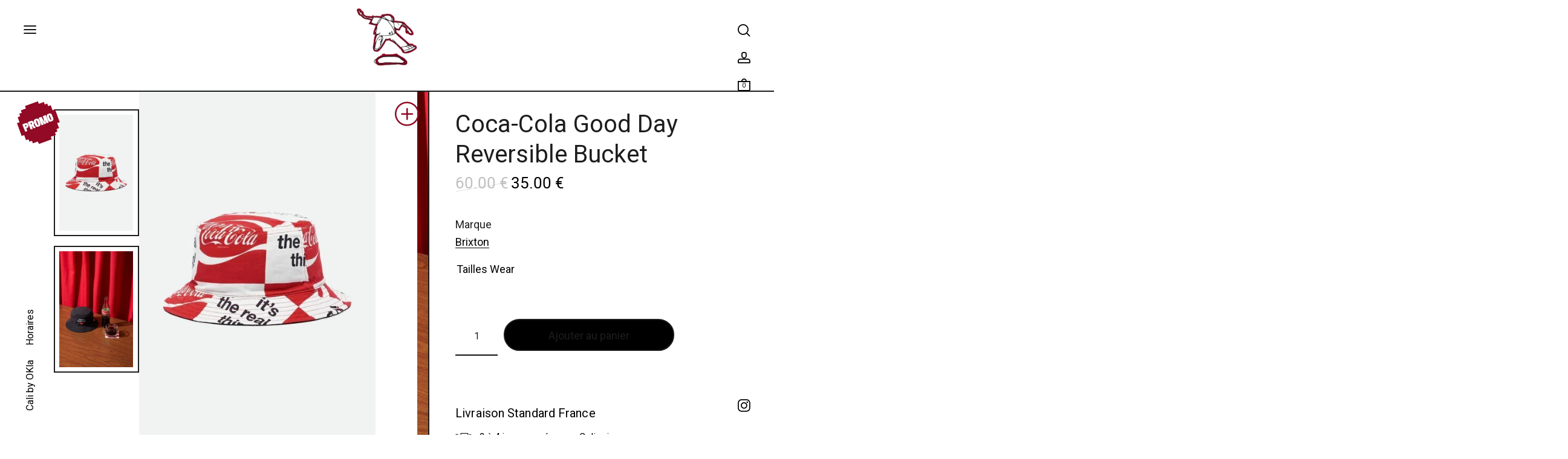

--- FILE ---
content_type: text/html; charset=UTF-8
request_url: https://okla-shop.com/boutique/accueil/head/bob/coca-cola-good-day-reversible-bucket/
body_size: 50012
content:
<!DOCTYPE html>
<html lang="fr-FR" class="no-js">
<head>
	<meta charset="UTF-8">
	<meta name="viewport" content="width=device-width, initial-scale=1.0, maximum-scale=1.0, user-scalable=0" />
	<meta http-equiv="X-UA-Compatible" content="IE=edge,Chrome=1" />
	<link rel="profile" href="http://gmpg.org/xfn/11">
	<link rel="pingback" href="https://okla-shop.com/xmlrpc.php">
    <meta name="theme-color" content="#FFF ">
    <meta name="msapplication-navbutton-color" content="#FFF">
    <meta name="apple-mobile-web-app-capable" content="yes">
    <meta name="apple-mobile-web-app-status-bar-style" content="black-translucent">

	<meta name='robots' content='index, follow, max-image-preview:large, max-snippet:-1, max-video-preview:-1' />
<script id="cookieyes" type="text/javascript" src="https://cdn-cookieyes.com/client_data/4eda838ea11b90ab542334c5/script.js"></script>
	<!-- This site is optimized with the Yoast SEO plugin v26.8 - https://yoast.com/product/yoast-seo-wordpress/ -->
	<title>Coca-Cola Good Day Reversible Bucket - OKLASKATESHOP</title>
	<link rel="canonical" href="https://okla-shop.com/boutique/accueil/head/bob/coca-cola-good-day-reversible-bucket/" />
	<meta property="og:locale" content="fr_FR" />
	<meta property="og:type" content="article" />
	<meta property="og:title" content="Coca-Cola Good Day Reversible Bucket - OKLASKATESHOP" />
	<meta property="og:url" content="https://okla-shop.com/boutique/accueil/head/bob/coca-cola-good-day-reversible-bucket/" />
	<meta property="og:site_name" content="OKLASKATESHOP" />
	<meta property="article:publisher" content="https://www.facebook.com/oklaskateshop/?locale=fr_FR" />
	<meta property="article:modified_time" content="2024-04-11T12:51:11+00:00" />
	<meta property="og:image" content="https://okla-shop.com/wp-content/uploads/2023/05/20230531083432793.jpg" />
	<meta property="og:image:width" content="460" />
	<meta property="og:image:height" content="691" />
	<meta property="og:image:type" content="image/jpeg" />
	<meta name="twitter:card" content="summary_large_image" />
	<script type="application/ld+json" class="yoast-schema-graph">{"@context":"https://schema.org","@graph":[{"@type":"WebPage","@id":"https://okla-shop.com/boutique/accueil/head/bob/coca-cola-good-day-reversible-bucket/","url":"https://okla-shop.com/boutique/accueil/head/bob/coca-cola-good-day-reversible-bucket/","name":"Coca-Cola Good Day Reversible Bucket - OKLASKATESHOP","isPartOf":{"@id":"https://okla-shop.com/#website"},"primaryImageOfPage":{"@id":"https://okla-shop.com/boutique/accueil/head/bob/coca-cola-good-day-reversible-bucket/#primaryimage"},"image":{"@id":"https://okla-shop.com/boutique/accueil/head/bob/coca-cola-good-day-reversible-bucket/#primaryimage"},"thumbnailUrl":"https://okla-shop.com/wp-content/uploads/2023/05/20230531083432793.jpg","datePublished":"2023-05-31T08:34:22+00:00","dateModified":"2024-04-11T12:51:11+00:00","breadcrumb":{"@id":"https://okla-shop.com/boutique/accueil/head/bob/coca-cola-good-day-reversible-bucket/#breadcrumb"},"inLanguage":"fr-FR","potentialAction":[{"@type":"ReadAction","target":["https://okla-shop.com/boutique/accueil/head/bob/coca-cola-good-day-reversible-bucket/"]}]},{"@type":"ImageObject","inLanguage":"fr-FR","@id":"https://okla-shop.com/boutique/accueil/head/bob/coca-cola-good-day-reversible-bucket/#primaryimage","url":"https://okla-shop.com/wp-content/uploads/2023/05/20230531083432793.jpg","contentUrl":"https://okla-shop.com/wp-content/uploads/2023/05/20230531083432793.jpg","width":460,"height":691},{"@type":"BreadcrumbList","@id":"https://okla-shop.com/boutique/accueil/head/bob/coca-cola-good-day-reversible-bucket/#breadcrumb","itemListElement":[{"@type":"ListItem","position":1,"name":"Boutique &#8211; Tous les produits","item":"https://okla-shop.com/boutique/"},{"@type":"ListItem","position":2,"name":"Brixton","item":"https://okla-shop.com/marque_crit/brixton/"},{"@type":"ListItem","position":3,"name":"Coca-Cola Good Day Reversible Bucket"}]},{"@type":"WebSite","@id":"https://okla-shop.com/#website","url":"https://okla-shop.com/","name":"OKLASKATESHOP","description":"Boutique de skate, planches de skate, decks, skate complet, accessoires de skate, shoes skate. Mode streetwear pour Homme et Junior. Achat en ligne et au store.","publisher":{"@id":"https://okla-shop.com/#organization"},"potentialAction":[{"@type":"SearchAction","target":{"@type":"EntryPoint","urlTemplate":"https://okla-shop.com/?s={search_term_string}"},"query-input":{"@type":"PropertyValueSpecification","valueRequired":true,"valueName":"search_term_string"}}],"inLanguage":"fr-FR"},{"@type":"Organization","@id":"https://okla-shop.com/#organization","name":"OKLASKATESHOP","url":"https://okla-shop.com/","logo":{"@type":"ImageObject","inLanguage":"fr-FR","@id":"https://okla-shop.com/#/schema/logo/image/","url":"https://okla-shop.com/wp-content/uploads/2023/02/cropped-logo-icone-okla.png","contentUrl":"https://okla-shop.com/wp-content/uploads/2023/02/cropped-logo-icone-okla.png","width":138,"height":130,"caption":"OKLASKATESHOP"},"image":{"@id":"https://okla-shop.com/#/schema/logo/image/"},"sameAs":["https://www.facebook.com/oklaskateshop/?locale=fr_FR","https://www.youtube.com/@oklashop","https://www.instagram.com/oklaskateshop/"]}]}</script>
	<!-- / Yoast SEO plugin. -->


<link rel='dns-prefetch' href='//ajax.googleapis.com' />
<link rel='dns-prefetch' href='//cdnjs.cloudflare.com' />
<link rel='dns-prefetch' href='//code.jquery.com' />
<link rel='dns-prefetch' href='//capi-automation.s3.us-east-2.amazonaws.com' />
<link rel='dns-prefetch' href='//www.googletagmanager.com' />
<link rel='dns-prefetch' href='//fonts.googleapis.com' />
<link rel="alternate" type="application/rss+xml" title="OKLASKATESHOP &raquo; Flux" href="https://okla-shop.com/feed/" />
<link rel="alternate" type="application/rss+xml" title="OKLASKATESHOP &raquo; Flux des commentaires" href="https://okla-shop.com/comments/feed/" />
<link rel="alternate" title="oEmbed (JSON)" type="application/json+oembed" href="https://okla-shop.com/wp-json/oembed/1.0/embed?url=https%3A%2F%2Fokla-shop.com%2Fboutique%2Faccueil%2Fhead%2Fbob%2Fcoca-cola-good-day-reversible-bucket%2F" />
<link rel="alternate" title="oEmbed (XML)" type="text/xml+oembed" href="https://okla-shop.com/wp-json/oembed/1.0/embed?url=https%3A%2F%2Fokla-shop.com%2Fboutique%2Faccueil%2Fhead%2Fbob%2Fcoca-cola-good-day-reversible-bucket%2F&#038;format=xml" />
<style id='wp-img-auto-sizes-contain-inline-css' type='text/css'>
img:is([sizes=auto i],[sizes^="auto," i]){contain-intrinsic-size:3000px 1500px}
/*# sourceURL=wp-img-auto-sizes-contain-inline-css */
</style>
<style id='wp-block-library-inline-css' type='text/css'>
:root{--wp-block-synced-color:#7a00df;--wp-block-synced-color--rgb:122,0,223;--wp-bound-block-color:var(--wp-block-synced-color);--wp-editor-canvas-background:#ddd;--wp-admin-theme-color:#007cba;--wp-admin-theme-color--rgb:0,124,186;--wp-admin-theme-color-darker-10:#006ba1;--wp-admin-theme-color-darker-10--rgb:0,107,160.5;--wp-admin-theme-color-darker-20:#005a87;--wp-admin-theme-color-darker-20--rgb:0,90,135;--wp-admin-border-width-focus:2px}@media (min-resolution:192dpi){:root{--wp-admin-border-width-focus:1.5px}}.wp-element-button{cursor:pointer}:root .has-very-light-gray-background-color{background-color:#eee}:root .has-very-dark-gray-background-color{background-color:#313131}:root .has-very-light-gray-color{color:#eee}:root .has-very-dark-gray-color{color:#313131}:root .has-vivid-green-cyan-to-vivid-cyan-blue-gradient-background{background:linear-gradient(135deg,#00d084,#0693e3)}:root .has-purple-crush-gradient-background{background:linear-gradient(135deg,#34e2e4,#4721fb 50%,#ab1dfe)}:root .has-hazy-dawn-gradient-background{background:linear-gradient(135deg,#faaca8,#dad0ec)}:root .has-subdued-olive-gradient-background{background:linear-gradient(135deg,#fafae1,#67a671)}:root .has-atomic-cream-gradient-background{background:linear-gradient(135deg,#fdd79a,#004a59)}:root .has-nightshade-gradient-background{background:linear-gradient(135deg,#330968,#31cdcf)}:root .has-midnight-gradient-background{background:linear-gradient(135deg,#020381,#2874fc)}:root{--wp--preset--font-size--normal:16px;--wp--preset--font-size--huge:42px}.has-regular-font-size{font-size:1em}.has-larger-font-size{font-size:2.625em}.has-normal-font-size{font-size:var(--wp--preset--font-size--normal)}.has-huge-font-size{font-size:var(--wp--preset--font-size--huge)}.has-text-align-center{text-align:center}.has-text-align-left{text-align:left}.has-text-align-right{text-align:right}.has-fit-text{white-space:nowrap!important}#end-resizable-editor-section{display:none}.aligncenter{clear:both}.items-justified-left{justify-content:flex-start}.items-justified-center{justify-content:center}.items-justified-right{justify-content:flex-end}.items-justified-space-between{justify-content:space-between}.screen-reader-text{border:0;clip-path:inset(50%);height:1px;margin:-1px;overflow:hidden;padding:0;position:absolute;width:1px;word-wrap:normal!important}.screen-reader-text:focus{background-color:#ddd;clip-path:none;color:#444;display:block;font-size:1em;height:auto;left:5px;line-height:normal;padding:15px 23px 14px;text-decoration:none;top:5px;width:auto;z-index:100000}html :where(.has-border-color){border-style:solid}html :where([style*=border-top-color]){border-top-style:solid}html :where([style*=border-right-color]){border-right-style:solid}html :where([style*=border-bottom-color]){border-bottom-style:solid}html :where([style*=border-left-color]){border-left-style:solid}html :where([style*=border-width]){border-style:solid}html :where([style*=border-top-width]){border-top-style:solid}html :where([style*=border-right-width]){border-right-style:solid}html :where([style*=border-bottom-width]){border-bottom-style:solid}html :where([style*=border-left-width]){border-left-style:solid}html :where(img[class*=wp-image-]){height:auto;max-width:100%}:where(figure){margin:0 0 1em}html :where(.is-position-sticky){--wp-admin--admin-bar--position-offset:var(--wp-admin--admin-bar--height,0px)}@media screen and (max-width:600px){html :where(.is-position-sticky){--wp-admin--admin-bar--position-offset:0px}}

/*# sourceURL=wp-block-library-inline-css */
</style><style id='global-styles-inline-css' type='text/css'>
:root{--wp--preset--aspect-ratio--square: 1;--wp--preset--aspect-ratio--4-3: 4/3;--wp--preset--aspect-ratio--3-4: 3/4;--wp--preset--aspect-ratio--3-2: 3/2;--wp--preset--aspect-ratio--2-3: 2/3;--wp--preset--aspect-ratio--16-9: 16/9;--wp--preset--aspect-ratio--9-16: 9/16;--wp--preset--color--black: #000000;--wp--preset--color--cyan-bluish-gray: #abb8c3;--wp--preset--color--white: #ffffff;--wp--preset--color--pale-pink: #f78da7;--wp--preset--color--vivid-red: #cf2e2e;--wp--preset--color--luminous-vivid-orange: #ff6900;--wp--preset--color--luminous-vivid-amber: #fcb900;--wp--preset--color--light-green-cyan: #7bdcb5;--wp--preset--color--vivid-green-cyan: #00d084;--wp--preset--color--pale-cyan-blue: #8ed1fc;--wp--preset--color--vivid-cyan-blue: #0693e3;--wp--preset--color--vivid-purple: #9b51e0;--wp--preset--gradient--vivid-cyan-blue-to-vivid-purple: linear-gradient(135deg,rgb(6,147,227) 0%,rgb(155,81,224) 100%);--wp--preset--gradient--light-green-cyan-to-vivid-green-cyan: linear-gradient(135deg,rgb(122,220,180) 0%,rgb(0,208,130) 100%);--wp--preset--gradient--luminous-vivid-amber-to-luminous-vivid-orange: linear-gradient(135deg,rgb(252,185,0) 0%,rgb(255,105,0) 100%);--wp--preset--gradient--luminous-vivid-orange-to-vivid-red: linear-gradient(135deg,rgb(255,105,0) 0%,rgb(207,46,46) 100%);--wp--preset--gradient--very-light-gray-to-cyan-bluish-gray: linear-gradient(135deg,rgb(238,238,238) 0%,rgb(169,184,195) 100%);--wp--preset--gradient--cool-to-warm-spectrum: linear-gradient(135deg,rgb(74,234,220) 0%,rgb(151,120,209) 20%,rgb(207,42,186) 40%,rgb(238,44,130) 60%,rgb(251,105,98) 80%,rgb(254,248,76) 100%);--wp--preset--gradient--blush-light-purple: linear-gradient(135deg,rgb(255,206,236) 0%,rgb(152,150,240) 100%);--wp--preset--gradient--blush-bordeaux: linear-gradient(135deg,rgb(254,205,165) 0%,rgb(254,45,45) 50%,rgb(107,0,62) 100%);--wp--preset--gradient--luminous-dusk: linear-gradient(135deg,rgb(255,203,112) 0%,rgb(199,81,192) 50%,rgb(65,88,208) 100%);--wp--preset--gradient--pale-ocean: linear-gradient(135deg,rgb(255,245,203) 0%,rgb(182,227,212) 50%,rgb(51,167,181) 100%);--wp--preset--gradient--electric-grass: linear-gradient(135deg,rgb(202,248,128) 0%,rgb(113,206,126) 100%);--wp--preset--gradient--midnight: linear-gradient(135deg,rgb(2,3,129) 0%,rgb(40,116,252) 100%);--wp--preset--font-size--small: 13px;--wp--preset--font-size--medium: 20px;--wp--preset--font-size--large: 36px;--wp--preset--font-size--x-large: 42px;--wp--preset--spacing--20: 0.44rem;--wp--preset--spacing--30: 0.67rem;--wp--preset--spacing--40: 1rem;--wp--preset--spacing--50: 1.5rem;--wp--preset--spacing--60: 2.25rem;--wp--preset--spacing--70: 3.38rem;--wp--preset--spacing--80: 5.06rem;--wp--preset--shadow--natural: 6px 6px 9px rgba(0, 0, 0, 0.2);--wp--preset--shadow--deep: 12px 12px 50px rgba(0, 0, 0, 0.4);--wp--preset--shadow--sharp: 6px 6px 0px rgba(0, 0, 0, 0.2);--wp--preset--shadow--outlined: 6px 6px 0px -3px rgb(255, 255, 255), 6px 6px rgb(0, 0, 0);--wp--preset--shadow--crisp: 6px 6px 0px rgb(0, 0, 0);}:root { --wp--style--global--content-size: 820px;--wp--style--global--wide-size: 1100px; }:where(body) { margin: 0; }.wp-site-blocks > .alignleft { float: left; margin-right: 2em; }.wp-site-blocks > .alignright { float: right; margin-left: 2em; }.wp-site-blocks > .aligncenter { justify-content: center; margin-left: auto; margin-right: auto; }:where(.is-layout-flex){gap: 0.5em;}:where(.is-layout-grid){gap: 0.5em;}.is-layout-flow > .alignleft{float: left;margin-inline-start: 0;margin-inline-end: 2em;}.is-layout-flow > .alignright{float: right;margin-inline-start: 2em;margin-inline-end: 0;}.is-layout-flow > .aligncenter{margin-left: auto !important;margin-right: auto !important;}.is-layout-constrained > .alignleft{float: left;margin-inline-start: 0;margin-inline-end: 2em;}.is-layout-constrained > .alignright{float: right;margin-inline-start: 2em;margin-inline-end: 0;}.is-layout-constrained > .aligncenter{margin-left: auto !important;margin-right: auto !important;}.is-layout-constrained > :where(:not(.alignleft):not(.alignright):not(.alignfull)){max-width: var(--wp--style--global--content-size);margin-left: auto !important;margin-right: auto !important;}.is-layout-constrained > .alignwide{max-width: var(--wp--style--global--wide-size);}body .is-layout-flex{display: flex;}.is-layout-flex{flex-wrap: wrap;align-items: center;}.is-layout-flex > :is(*, div){margin: 0;}body .is-layout-grid{display: grid;}.is-layout-grid > :is(*, div){margin: 0;}body{padding-top: 0px;padding-right: 0px;padding-bottom: 0px;padding-left: 0px;}a:where(:not(.wp-element-button)){text-decoration: underline;}:root :where(.wp-element-button, .wp-block-button__link){background-color: #32373c;border-width: 0;color: #fff;font-family: inherit;font-size: inherit;font-style: inherit;font-weight: inherit;letter-spacing: inherit;line-height: inherit;padding-top: calc(0.667em + 2px);padding-right: calc(1.333em + 2px);padding-bottom: calc(0.667em + 2px);padding-left: calc(1.333em + 2px);text-decoration: none;text-transform: inherit;}.has-black-color{color: var(--wp--preset--color--black) !important;}.has-cyan-bluish-gray-color{color: var(--wp--preset--color--cyan-bluish-gray) !important;}.has-white-color{color: var(--wp--preset--color--white) !important;}.has-pale-pink-color{color: var(--wp--preset--color--pale-pink) !important;}.has-vivid-red-color{color: var(--wp--preset--color--vivid-red) !important;}.has-luminous-vivid-orange-color{color: var(--wp--preset--color--luminous-vivid-orange) !important;}.has-luminous-vivid-amber-color{color: var(--wp--preset--color--luminous-vivid-amber) !important;}.has-light-green-cyan-color{color: var(--wp--preset--color--light-green-cyan) !important;}.has-vivid-green-cyan-color{color: var(--wp--preset--color--vivid-green-cyan) !important;}.has-pale-cyan-blue-color{color: var(--wp--preset--color--pale-cyan-blue) !important;}.has-vivid-cyan-blue-color{color: var(--wp--preset--color--vivid-cyan-blue) !important;}.has-vivid-purple-color{color: var(--wp--preset--color--vivid-purple) !important;}.has-black-background-color{background-color: var(--wp--preset--color--black) !important;}.has-cyan-bluish-gray-background-color{background-color: var(--wp--preset--color--cyan-bluish-gray) !important;}.has-white-background-color{background-color: var(--wp--preset--color--white) !important;}.has-pale-pink-background-color{background-color: var(--wp--preset--color--pale-pink) !important;}.has-vivid-red-background-color{background-color: var(--wp--preset--color--vivid-red) !important;}.has-luminous-vivid-orange-background-color{background-color: var(--wp--preset--color--luminous-vivid-orange) !important;}.has-luminous-vivid-amber-background-color{background-color: var(--wp--preset--color--luminous-vivid-amber) !important;}.has-light-green-cyan-background-color{background-color: var(--wp--preset--color--light-green-cyan) !important;}.has-vivid-green-cyan-background-color{background-color: var(--wp--preset--color--vivid-green-cyan) !important;}.has-pale-cyan-blue-background-color{background-color: var(--wp--preset--color--pale-cyan-blue) !important;}.has-vivid-cyan-blue-background-color{background-color: var(--wp--preset--color--vivid-cyan-blue) !important;}.has-vivid-purple-background-color{background-color: var(--wp--preset--color--vivid-purple) !important;}.has-black-border-color{border-color: var(--wp--preset--color--black) !important;}.has-cyan-bluish-gray-border-color{border-color: var(--wp--preset--color--cyan-bluish-gray) !important;}.has-white-border-color{border-color: var(--wp--preset--color--white) !important;}.has-pale-pink-border-color{border-color: var(--wp--preset--color--pale-pink) !important;}.has-vivid-red-border-color{border-color: var(--wp--preset--color--vivid-red) !important;}.has-luminous-vivid-orange-border-color{border-color: var(--wp--preset--color--luminous-vivid-orange) !important;}.has-luminous-vivid-amber-border-color{border-color: var(--wp--preset--color--luminous-vivid-amber) !important;}.has-light-green-cyan-border-color{border-color: var(--wp--preset--color--light-green-cyan) !important;}.has-vivid-green-cyan-border-color{border-color: var(--wp--preset--color--vivid-green-cyan) !important;}.has-pale-cyan-blue-border-color{border-color: var(--wp--preset--color--pale-cyan-blue) !important;}.has-vivid-cyan-blue-border-color{border-color: var(--wp--preset--color--vivid-cyan-blue) !important;}.has-vivid-purple-border-color{border-color: var(--wp--preset--color--vivid-purple) !important;}.has-vivid-cyan-blue-to-vivid-purple-gradient-background{background: var(--wp--preset--gradient--vivid-cyan-blue-to-vivid-purple) !important;}.has-light-green-cyan-to-vivid-green-cyan-gradient-background{background: var(--wp--preset--gradient--light-green-cyan-to-vivid-green-cyan) !important;}.has-luminous-vivid-amber-to-luminous-vivid-orange-gradient-background{background: var(--wp--preset--gradient--luminous-vivid-amber-to-luminous-vivid-orange) !important;}.has-luminous-vivid-orange-to-vivid-red-gradient-background{background: var(--wp--preset--gradient--luminous-vivid-orange-to-vivid-red) !important;}.has-very-light-gray-to-cyan-bluish-gray-gradient-background{background: var(--wp--preset--gradient--very-light-gray-to-cyan-bluish-gray) !important;}.has-cool-to-warm-spectrum-gradient-background{background: var(--wp--preset--gradient--cool-to-warm-spectrum) !important;}.has-blush-light-purple-gradient-background{background: var(--wp--preset--gradient--blush-light-purple) !important;}.has-blush-bordeaux-gradient-background{background: var(--wp--preset--gradient--blush-bordeaux) !important;}.has-luminous-dusk-gradient-background{background: var(--wp--preset--gradient--luminous-dusk) !important;}.has-pale-ocean-gradient-background{background: var(--wp--preset--gradient--pale-ocean) !important;}.has-electric-grass-gradient-background{background: var(--wp--preset--gradient--electric-grass) !important;}.has-midnight-gradient-background{background: var(--wp--preset--gradient--midnight) !important;}.has-small-font-size{font-size: var(--wp--preset--font-size--small) !important;}.has-medium-font-size{font-size: var(--wp--preset--font-size--medium) !important;}.has-large-font-size{font-size: var(--wp--preset--font-size--large) !important;}.has-x-large-font-size{font-size: var(--wp--preset--font-size--x-large) !important;}
/*# sourceURL=global-styles-inline-css */
</style>

<style id='woocommerce-inline-inline-css' type='text/css'>
.woocommerce form .form-row .required { visibility: visible; }
/*# sourceURL=woocommerce-inline-inline-css */
</style>
<link rel='stylesheet' id='wpo_min-header-0-css' href='https://okla-shop.com/wp-content/cache/wpo-minify/1768402520/assets/wpo-minify-header-f28da652.min.css' type='text/css' media='all' />
<script type="text/template" id="tmpl-variation-template">
	<div class="woocommerce-variation-description">{{{ data.variation.variation_description }}}</div>
	<div class="woocommerce-variation-price">{{{ data.variation.price_html }}}</div>
	<div class="woocommerce-variation-availability">{{{ data.variation.availability_html }}}</div>
</script>
<script type="text/template" id="tmpl-unavailable-variation-template">
	<p role="alert">Désolé, ce produit n&rsquo;est pas disponible. Veuillez choisir une combinaison différente.</p>
</script>
<script type="text/javascript" src="https://code.jquery.com/jquery-3.6.0.min.js" id="jquery-js"></script>
<script type="text/javascript" src="https://okla-shop.com/wp-content/plugins/woocommerce/assets/js/jquery-blockui/jquery.blockUI.min.js" id="wc-jquery-blockui-js" data-wp-strategy="defer"></script>
<script type="text/javascript" id="wc-add-to-cart-js-extra">
/* <![CDATA[ */
var wc_add_to_cart_params = {"ajax_url":"/wp-admin/admin-ajax.php","wc_ajax_url":"/?wc-ajax=%%endpoint%%","i18n_view_cart":"Voir le panier","cart_url":"https://okla-shop.com/panier/","is_cart":"","cart_redirect_after_add":"yes"};
//# sourceURL=wc-add-to-cart-js-extra
/* ]]> */
</script>
<script type="text/javascript" src="https://okla-shop.com/wp-content/plugins/woocommerce/assets/js/frontend/add-to-cart.min.js" id="wc-add-to-cart-js" defer="defer" data-wp-strategy="defer"></script>
<script type="text/javascript" src="https://okla-shop.com/wp-content/plugins/woocommerce/assets/js/zoom/jquery.zoom.min.js" id="wc-zoom-js" defer="defer" data-wp-strategy="defer"></script>
<script type="text/javascript" src="https://okla-shop.com/wp-content/plugins/woocommerce/assets/js/flexslider/jquery.flexslider.min.js" id="wc-flexslider-js" defer="defer" data-wp-strategy="defer"></script>
<script type="text/javascript" src="https://okla-shop.com/wp-content/plugins/woocommerce/assets/js/photoswipe/photoswipe.min.js" id="wc-photoswipe-js" defer="defer" data-wp-strategy="defer"></script>
<script type="text/javascript" src="https://okla-shop.com/wp-content/plugins/woocommerce/assets/js/photoswipe/photoswipe-ui-default.min.js" id="wc-photoswipe-ui-default-js" defer="defer" data-wp-strategy="defer"></script>
<script type="text/javascript" id="wc-single-product-js-extra">
/* <![CDATA[ */
var wc_single_product_params = {"i18n_required_rating_text":"Veuillez s\u00e9lectionner une note","i18n_rating_options":["1\u00a0\u00e9toile sur 5","2\u00a0\u00e9toiles sur 5","3\u00a0\u00e9toiles sur 5","4\u00a0\u00e9toiles sur 5","5\u00a0\u00e9toiles sur 5"],"i18n_product_gallery_trigger_text":"Voir la galerie d\u2019images en plein \u00e9cran","review_rating_required":"no","flexslider":{"rtl":false,"animation":"slide","smoothHeight":true,"directionNav":false,"controlNav":"thumbnails","slideshow":false,"animationSpeed":500,"animationLoop":false,"allowOneSlide":false},"zoom_enabled":"1","zoom_options":[],"photoswipe_enabled":"1","photoswipe_options":{"shareEl":false,"closeOnScroll":false,"history":false,"hideAnimationDuration":0,"showAnimationDuration":0},"flexslider_enabled":"1"};
//# sourceURL=wc-single-product-js-extra
/* ]]> */
</script>
<script type="text/javascript" src="https://okla-shop.com/wp-content/plugins/woocommerce/assets/js/frontend/single-product.min.js" id="wc-single-product-js" defer="defer" data-wp-strategy="defer"></script>
<script type="text/javascript" src="https://okla-shop.com/wp-content/plugins/woocommerce/assets/js/js-cookie/js.cookie.min.js" id="wc-js-cookie-js" defer="defer" data-wp-strategy="defer"></script>
<script type="text/javascript" id="woocommerce-js-extra">
/* <![CDATA[ */
var woocommerce_params = {"ajax_url":"/wp-admin/admin-ajax.php","wc_ajax_url":"/?wc-ajax=%%endpoint%%","i18n_password_show":"Afficher le mot de passe","i18n_password_hide":"Masquer le mot de passe"};
//# sourceURL=woocommerce-js-extra
/* ]]> */
</script>
<script type="text/javascript" src="https://okla-shop.com/wp-content/plugins/woocommerce/assets/js/frontend/woocommerce.min.js" id="woocommerce-js" defer="defer" data-wp-strategy="defer"></script>
<script type="text/javascript" src="https://okla-shop.com/wp-includes/js/underscore.min.js" id="underscore-js"></script>
<script type="text/javascript" id="wp-util-js-extra">
/* <![CDATA[ */
var _wpUtilSettings = {"ajax":{"url":"/wp-admin/admin-ajax.php"}};
//# sourceURL=wp-util-js-extra
/* ]]> */
</script>
<script type="text/javascript" src="https://okla-shop.com/wp-includes/js/wp-util.min.js" id="wp-util-js"></script>
<script type="text/javascript" src="https://ajax.googleapis.com/ajax/libs/jquery/1.12.0/jquery.min.js" id="jQuery-js"></script>
<script type="text/javascript" src="https://cdnjs.cloudflare.com/ajax/libs/animejs/2.0.2/anime.min.js" id="AnimeJs-js"></script>
<script type="text/javascript" src="https://okla-shop.com/wp-content/themes/oklaskateshop/JS/script-general.js" id="ScriptsPerso-js"></script>
<script type="text/javascript" src="https://okla-shop.com/wp-content/themes/oklaskateshop/JS/script-family.js" id="ScriptsFamily-js"></script>
<script type="text/javascript" src="https://okla-shop.com/wp-content/plugins/woocommerce/assets/js/select2/select2.full.min.js" id="wc-select2-js" defer="defer" data-wp-strategy="defer"></script>
<script type="text/javascript" id="wc-add-to-cart-variation-js-extra">
/* <![CDATA[ */
var wc_add_to_cart_variation_params = {"wc_ajax_url":"/?wc-ajax=%%endpoint%%","i18n_no_matching_variations_text":"D\u00e9sol\u00e9, aucun produit ne r\u00e9pond \u00e0 vos crit\u00e8res. Veuillez choisir une combinaison diff\u00e9rente.","i18n_make_a_selection_text":"Veuillez s\u00e9lectionner des options du produit avant de l\u2019ajouter \u00e0 votre panier.","i18n_unavailable_text":"D\u00e9sol\u00e9, ce produit n\u2019est pas disponible. Veuillez choisir une combinaison diff\u00e9rente.","i18n_reset_alert_text":"Votre s\u00e9lection a \u00e9t\u00e9 r\u00e9initialis\u00e9e. Veuillez s\u00e9lectionner des options du produit avant de l\u2019ajouter \u00e0 votre panier.","woo_variation_swatches_ajax_variation_threshold_min":"30","woo_variation_swatches_ajax_variation_threshold_max":"100","woo_variation_swatches_total_children":{}};
//# sourceURL=wc-add-to-cart-variation-js-extra
/* ]]> */
</script>
<script type="text/javascript" src="https://okla-shop.com/wp-content/plugins/woocommerce/assets/js/frontend/add-to-cart-variation.min.js" id="wc-add-to-cart-variation-js" defer="defer" data-wp-strategy="defer"></script>

<!-- Extrait de code de la balise Google (gtag.js) ajouté par Site Kit -->
<!-- Extrait Google Analytics ajouté par Site Kit -->
<script type="text/javascript" src="https://www.googletagmanager.com/gtag/js?id=G-NQ0237JB5R" id="google_gtagjs-js" async></script>
<script type="text/javascript" id="google_gtagjs-js-after">
/* <![CDATA[ */
window.dataLayer = window.dataLayer || [];function gtag(){dataLayer.push(arguments);}
gtag("set","linker",{"domains":["okla-shop.com"]});
gtag("js", new Date());
gtag("set", "developer_id.dZTNiMT", true);
gtag("config", "G-NQ0237JB5R");
//# sourceURL=google_gtagjs-js-after
/* ]]> */
</script>
<link rel="https://api.w.org/" href="https://okla-shop.com/wp-json/" /><link rel="alternate" title="JSON" type="application/json" href="https://okla-shop.com/wp-json/wp/v2/product/59759" /><link rel="EditURI" type="application/rsd+xml" title="RSD" href="https://okla-shop.com/xmlrpc.php?rsd" />
<meta name="generator" content="WordPress 6.9" />
<meta name="generator" content="WooCommerce 10.4.3" />
<link rel='shortlink' href='https://okla-shop.com/?p=59759' />
<meta name="generator" content="Site Kit by Google 1.170.0" />		<style>
			.dgwt-wcas-ico-magnifier,.dgwt-wcas-ico-magnifier-handler{max-width:20px}.dgwt-wcas-search-wrapp{max-width:600px}		</style>
			<noscript><style>.woocommerce-product-gallery{ opacity: 1 !important; }</style></noscript>
	        <style type="text/css">
            .wdp_bulk_table_content .wdp_pricing_table_caption { color: #6d6d6d ! important} .wdp_bulk_table_content table thead td { color: #6d6d6d ! important} .wdp_bulk_table_content table thead td { background-color: #efefef ! important} .wdp_bulk_table_content table thead td { higlight_background_color-color: #efefef ! important} .wdp_bulk_table_content table thead td { higlight_text_color: #6d6d6d ! important} .wdp_bulk_table_content table tbody td { color: #6d6d6d ! important} .wdp_bulk_table_content table tbody td { background-color: #ffffff ! important} .wdp_bulk_table_content .wdp_pricing_table_footer { color: #6d6d6d ! important}        </style>
        			<script  type="text/javascript">
				!function(f,b,e,v,n,t,s){if(f.fbq)return;n=f.fbq=function(){n.callMethod?
					n.callMethod.apply(n,arguments):n.queue.push(arguments)};if(!f._fbq)f._fbq=n;
					n.push=n;n.loaded=!0;n.version='2.0';n.queue=[];t=b.createElement(e);t.async=!0;
					t.src=v;s=b.getElementsByTagName(e)[0];s.parentNode.insertBefore(t,s)}(window,
					document,'script','https://connect.facebook.net/en_US/fbevents.js');
			</script>
			<!-- WooCommerce Facebook Integration Begin -->
			<script  type="text/javascript">

				fbq('init', '197418669558097', {}, {
    "agent": "woocommerce_6-10.4.3-3.5.15"
});

				document.addEventListener( 'DOMContentLoaded', function() {
					// Insert placeholder for events injected when a product is added to the cart through AJAX.
					document.body.insertAdjacentHTML( 'beforeend', '<div class=\"wc-facebook-pixel-event-placeholder\"></div>' );
				}, false );

			</script>
			<!-- WooCommerce Facebook Integration End -->
			<link rel="icon" href="https://okla-shop.com/wp-content/uploads/2023/02/cropped-logo-icone-okla-50x50.png" sizes="32x32" />
<link rel="icon" href="https://okla-shop.com/wp-content/uploads/2023/02/cropped-logo-icone-okla.png" sizes="192x192" />
<link rel="apple-touch-icon" href="https://okla-shop.com/wp-content/uploads/2023/02/cropped-logo-icone-okla.png" />
<meta name="msapplication-TileImage" content="https://okla-shop.com/wp-content/uploads/2023/02/cropped-logo-icone-okla.png" />
<link rel='stylesheet' id='wpo_min-footer-0-css' href='https://okla-shop.com/wp-content/cache/wpo-minify/1768402520/assets/wpo-minify-footer-17b81093.min.css' type='text/css' media='all' />
</head>


<body class="wp-singular product-template-default single single-product postid-59759 wp-custom-logo wp-embed-responsive wp-theme-block-shop wp-child-theme-oklaskateshop theme-block-shop woocommerce woocommerce-page woocommerce-no-js woo-variation-swatches wvs-behavior-blur wvs-theme-oklaskateshop wvs-mobile wvs-show-label wvs-tooltip">

  <div class="pointer"></div>
  <div class="click"></div>

  <div id="introduction">
    <div class="slide-1 slide"></div>
    <div class="slide-2 slide"></div>
    <div class="image-container">
      <img class="banner-logo"  src="https://okla-shop.com/wp-content/themes/oklaskateshop/img/logo-icone-okla.png" alt="logo oklaskateshop toulouse, skate, planche de skate, achat en ligne et au shop au centre de Toulouse" title="logo okla">
    </div>
  </div>

	<header id="masthead" class="header">
		<nav class="nav">
			<div class="mobile-menu-bar">
	<div class="mobile-menu-toggle">
		<i class="icon-menu-20x20"></i>
		<span>Menu</span>
	</div>
	<div class="mobile-logo-wrapper">
		<span class="mobile-logo">
		<a href="https://okla-shop.com/" class="custom-logo-link" rel="home"><img width="138" height="130" src="https://okla-shop.com/wp-content/uploads/2023/02/cropped-logo-icone-okla.png" class="custom-logo" alt="Logo OKLASKATESHOP" decoding="async" srcset="https://okla-shop.com/wp-content/uploads/2023/02/cropped-logo-icone-okla.png 138w, https://okla-shop.com/wp-content/uploads/2023/02/cropped-logo-icone-okla-64x60.png 64w" sizes="(max-width: 138px) 100vw, 138px" /></a>		</span>
	</div>
	<div class="mobile-icons-box">
				<span class="mobile-search-toggle">
			<i class="icon-search-20x20"></i>
		</span>
						<a href="https://okla-shop.com/panier/" class="mobile-cart">
			<i class="icon-cart-20x20"></i>
			<span class="items-count shopping_bag_items_number">0</span>
		</a>
			</div>
</div>
			<div class="menu">
	<div class="menu-header">
		<span class="mobile-logo">
		<a href="https://okla-shop.com/" class="custom-logo-link" rel="home"><img width="138" height="130" src="https://okla-shop.com/wp-content/uploads/2023/02/cropped-logo-icone-okla.png" class="custom-logo" alt="Logo OKLASKATESHOP" decoding="async" srcset="https://okla-shop.com/wp-content/uploads/2023/02/cropped-logo-icone-okla.png 138w, https://okla-shop.com/wp-content/uploads/2023/02/cropped-logo-icone-okla-64x60.png 64w" sizes="(max-width: 138px) 100vw, 138px" /></a>		</span>
		<span class="close-menu">
			<i class="icon-close-20x20"></i>
		</span>
	</div>
	<div class="scroll-container"><ul id="menu-main-navigations" class="primary-menu"><li id="menu-item-19730" class="menu-item menu-item-type-post_type menu-item-object-page menu-item-19730"><a href="https://okla-shop.com/shopping-par-marque/">Shopping par marque</a><span class="plus-minus"></span></li>
<li id="menu-item-19795" class="menu-item menu-item-type-taxonomy menu-item-object-product_cat current-product-ancestor current-menu-parent current-product-parent menu-item-19795"><a href="https://okla-shop.com/categorie-produit/accueil/outlet/">SPOT DES BONNES AFFAIRES</a><span class="plus-minus"></span></li>
<li id="menu-item-19660" class="menu-item menu-item-type-taxonomy menu-item-object-product_cat menu-item-has-children menu-item-19660"><a href="https://okla-shop.com/categorie-produit/accueil/skate/">SKATE</a><span class="plus-minus"></span>
<ul class="sub-menu">
	<li id="menu-item-19663" class="menu-item menu-item-type-taxonomy menu-item-object-product_cat menu-item-19663"><a href="https://okla-shop.com/categorie-produit/accueil/skate/access-skate/">ACCESS SKATE</a><span class="plus-minus"></span></li>
	<li id="menu-item-19664" class="menu-item menu-item-type-taxonomy menu-item-object-product_cat menu-item-19664"><a href="https://okla-shop.com/categorie-produit/accueil/skate/casques-skate/">CASQUES SKATE</a><span class="plus-minus"></span></li>
	<li id="menu-item-19665" class="menu-item menu-item-type-taxonomy menu-item-object-product_cat menu-item-19665"><a href="https://okla-shop.com/categorie-produit/accueil/skate/grip/">GRIPS</a><span class="plus-minus"></span></li>
	<li id="menu-item-19661" class="menu-item menu-item-type-taxonomy menu-item-object-product_cat menu-item-19661"><a href="https://okla-shop.com/categorie-produit/accueil/skate/boards/">PLANCHES DE SKATE</a><span class="plus-minus"></span></li>
	<li id="menu-item-19666" class="menu-item menu-item-type-taxonomy menu-item-object-product_cat menu-item-19666"><a href="https://okla-shop.com/categorie-produit/accueil/skate/protections/">PROTECTIONS</a><span class="plus-minus"></span></li>
	<li id="menu-item-19672" class="menu-item menu-item-type-taxonomy menu-item-object-product_cat menu-item-19672"><a href="https://okla-shop.com/categorie-produit/accueil/skate/roues/">ROUES</a><span class="plus-minus"></span></li>
	<li id="menu-item-19673" class="menu-item menu-item-type-taxonomy menu-item-object-product_cat menu-item-19673"><a href="https://okla-shop.com/categorie-produit/accueil/skate/roulements/">ROULEMENTS</a><span class="plus-minus"></span></li>
	<li id="menu-item-19674" class="menu-item menu-item-type-taxonomy menu-item-object-product_cat menu-item-19674"><a href="https://okla-shop.com/categorie-produit/accueil/skate/skate-complets/">SKATE COMPLETS</a><span class="plus-minus"></span></li>
	<li id="menu-item-19675" class="menu-item menu-item-type-taxonomy menu-item-object-product_cat menu-item-19675"><a href="https://okla-shop.com/categorie-produit/accueil/skate/trucks/">TRUCKS</a><span class="plus-minus"></span></li>
	<li id="menu-item-19676" class="menu-item menu-item-type-taxonomy menu-item-object-product_cat menu-item-19676"><a href="https://okla-shop.com/categorie-produit/accueil/skate/visserie/">VISSERIE</a><span class="plus-minus"></span></li>
</ul>
</li>
<li id="menu-item-19591" class="menu-item menu-item-type-taxonomy menu-item-object-product_cat menu-item-has-children menu-item-19591"><a href="https://okla-shop.com/categorie-produit/accueil/homme/">Vêtements homme</a><span class="plus-minus"></span>
<ul class="sub-menu">
	<li id="menu-item-19603" class="menu-item menu-item-type-taxonomy menu-item-object-product_cat current-product-ancestor current-menu-parent current-product-parent menu-item-has-children menu-item-19603"><a href="https://okla-shop.com/categorie-produit/accueil/head/">HEAD</a><span class="plus-minus"></span>
	<ul class="sub-menu">
		<li id="menu-item-19604" class="menu-item menu-item-type-taxonomy menu-item-object-product_cat current-product-ancestor current-menu-parent current-product-parent menu-item-19604"><a href="https://okla-shop.com/categorie-produit/accueil/head/bob/">BOBS</a><span class="plus-minus"></span></li>
		<li id="menu-item-19605" class="menu-item menu-item-type-taxonomy menu-item-object-product_cat menu-item-19605"><a href="https://okla-shop.com/categorie-produit/accueil/head/bonnets/">BONNETS</a><span class="plus-minus"></span></li>
		<li id="menu-item-19606" class="menu-item menu-item-type-taxonomy menu-item-object-product_cat menu-item-19606"><a href="https://okla-shop.com/categorie-produit/accueil/head/casquettes/">CASQUETTES</a><span class="plus-minus"></span></li>
		<li id="menu-item-19607" class="menu-item menu-item-type-taxonomy menu-item-object-product_cat menu-item-19607"><a href="https://okla-shop.com/categorie-produit/accueil/head/chapeau/">CHAPEAUX</a><span class="plus-minus"></span></li>
	</ul>
</li>
	<li id="menu-item-19592" class="menu-item menu-item-type-taxonomy menu-item-object-product_cat menu-item-has-children menu-item-19592"><a href="https://okla-shop.com/categorie-produit/accueil/homme/tops/">TOPS</a><span class="plus-minus"></span>
	<ul class="sub-menu">
		<li id="menu-item-19648" class="menu-item menu-item-type-taxonomy menu-item-object-product_cat menu-item-19648"><a href="https://okla-shop.com/categorie-produit/accueil/homme/tops/chemises-mc/">CHEMISES MC</a><span class="plus-minus"></span></li>
		<li id="menu-item-19649" class="menu-item menu-item-type-taxonomy menu-item-object-product_cat menu-item-19649"><a href="https://okla-shop.com/categorie-produit/accueil/homme/tops/chemises-ml/">CHEMISES ML</a><span class="plus-minus"></span></li>
		<li id="menu-item-19650" class="menu-item menu-item-type-taxonomy menu-item-object-product_cat menu-item-19650"><a href="https://okla-shop.com/categorie-produit/accueil/homme/tops/debardeurs/">DEBARDEURS</a><span class="plus-minus"></span></li>
		<li id="menu-item-19651" class="menu-item menu-item-type-taxonomy menu-item-object-product_cat menu-item-19651"><a href="https://okla-shop.com/categorie-produit/accueil/homme/tops/polos-mc/">POLOS MC</a><span class="plus-minus"></span></li>
		<li id="menu-item-19652" class="menu-item menu-item-type-taxonomy menu-item-object-product_cat menu-item-19652"><a href="https://okla-shop.com/categorie-produit/accueil/homme/tops/polos-ml/">POLOS ML</a><span class="plus-minus"></span></li>
		<li id="menu-item-19653" class="menu-item menu-item-type-taxonomy menu-item-object-product_cat menu-item-19653"><a href="https://okla-shop.com/categorie-produit/accueil/homme/tops/pulls/">PULLS</a><span class="plus-minus"></span></li>
		<li id="menu-item-19593" class="menu-item menu-item-type-taxonomy menu-item-object-product_cat menu-item-19593"><a href="https://okla-shop.com/categorie-produit/accueil/homme/tops/t-shirt-mc/">T-SHIRTS MC</a><span class="plus-minus"></span></li>
		<li id="menu-item-54639" class="menu-item menu-item-type-taxonomy menu-item-object-product_cat menu-item-54639"><a href="https://okla-shop.com/categorie-produit/accueil/homme/tops/t-shirt-ml/">T-SHIRTS ML</a><span class="plus-minus"></span></li>
		<li id="menu-item-19594" class="menu-item menu-item-type-taxonomy menu-item-object-product_cat menu-item-19594"><a href="https://okla-shop.com/categorie-produit/accueil/homme/tops/sweat/">SWEATS</a><span class="plus-minus"></span></li>
		<li id="menu-item-53718" class="menu-item menu-item-type-taxonomy menu-item-object-product_cat menu-item-53718"><a href="https://okla-shop.com/categorie-produit/accueil/homme/tops/vestes/">VESTES</a><span class="plus-minus"></span></li>
	</ul>
</li>
	<li id="menu-item-19595" class="menu-item menu-item-type-taxonomy menu-item-object-product_cat menu-item-has-children menu-item-19595"><a href="https://okla-shop.com/categorie-produit/accueil/homme/bas/">BAS</a><span class="plus-minus"></span>
	<ul class="sub-menu">
		<li id="menu-item-19615" class="menu-item menu-item-type-taxonomy menu-item-object-product_cat menu-item-19615"><a href="https://okla-shop.com/categorie-produit/accueil/homme/bas/board-short/">BOARD SHORTS</a><span class="plus-minus"></span></li>
		<li id="menu-item-19616" class="menu-item menu-item-type-taxonomy menu-item-object-product_cat menu-item-19616"><a href="https://okla-shop.com/categorie-produit/accueil/homme/bas/jogging/">JOGGINGS</a><span class="plus-minus"></span></li>
		<li id="menu-item-19617" class="menu-item menu-item-type-taxonomy menu-item-object-product_cat menu-item-19617"><a href="https://okla-shop.com/categorie-produit/accueil/homme/bas/pantalons/">PANTALONS</a><span class="plus-minus"></span></li>
		<li id="menu-item-53722" class="menu-item menu-item-type-taxonomy menu-item-object-product_cat menu-item-53722"><a href="https://okla-shop.com/categorie-produit/accueil/homme/bas/shorts/">SHORTS</a><span class="plus-minus"></span></li>
	</ul>
</li>
</ul>
</li>
<li id="menu-item-19630" class="menu-item menu-item-type-taxonomy menu-item-object-product_cat menu-item-has-children menu-item-19630"><a href="https://okla-shop.com/categorie-produit/accueil/junior/">Vêtements JUNIOR</a><span class="plus-minus"></span>
<ul class="sub-menu">
	<li id="menu-item-19631" class="menu-item menu-item-type-taxonomy menu-item-object-product_cat menu-item-19631"><a href="https://okla-shop.com/categorie-produit/accueil/junior/board-short-jr/">BOARDS SHORTS</a><span class="plus-minus"></span></li>
	<li id="menu-item-19632" class="menu-item menu-item-type-taxonomy menu-item-object-product_cat menu-item-19632"><a href="https://okla-shop.com/categorie-produit/accueil/junior/debardeurs-jr/">DEBARDEURS</a><span class="plus-minus"></span></li>
	<li id="menu-item-19633" class="menu-item menu-item-type-taxonomy menu-item-object-product_cat menu-item-19633"><a href="https://okla-shop.com/categorie-produit/accueil/junior/pantalons-jr/">PANTALONS</a><span class="plus-minus"></span></li>
	<li id="menu-item-19634" class="menu-item menu-item-type-taxonomy menu-item-object-product_cat menu-item-19634"><a href="https://okla-shop.com/categorie-produit/accueil/junior/polos-mc-jr/">POLOS MC</a><span class="plus-minus"></span></li>
	<li id="menu-item-53220" class="menu-item menu-item-type-taxonomy menu-item-object-product_cat menu-item-53220"><a href="https://okla-shop.com/categorie-produit/accueil/junior/shorts-jr/">SHORTS</a><span class="plus-minus"></span></li>
	<li id="menu-item-53218" class="menu-item menu-item-type-taxonomy menu-item-object-product_cat menu-item-53218"><a href="https://okla-shop.com/categorie-produit/accueil/junior/sweat-jr/">SWEATS</a><span class="plus-minus"></span></li>
	<li id="menu-item-53720" class="menu-item menu-item-type-taxonomy menu-item-object-product_cat menu-item-53720"><a href="https://okla-shop.com/categorie-produit/accueil/junior/tee-shirt-jr/">TEE SHIRTS</a><span class="plus-minus"></span></li>
	<li id="menu-item-53217" class="menu-item menu-item-type-taxonomy menu-item-object-product_cat menu-item-53217"><a href="https://okla-shop.com/categorie-produit/accueil/junior/vestes-jr/">VESTES</a><span class="plus-minus"></span></li>
</ul>
</li>
<li id="menu-item-19569" class="menu-item menu-item-type-taxonomy menu-item-object-product_cat menu-item-has-children menu-item-19569"><a href="https://okla-shop.com/categorie-produit/accueil/accessoires/">ACCESSOIRES</a><span class="plus-minus"></span>
<ul class="sub-menu">
	<li id="menu-item-19570" class="menu-item menu-item-type-taxonomy menu-item-object-product_cat menu-item-19570"><a href="https://okla-shop.com/categorie-produit/accueil/accessoires/accessoires-audio/">ACCESSOIRES AUDIO</a><span class="plus-minus"></span></li>
	<li id="menu-item-19571" class="menu-item menu-item-type-taxonomy menu-item-object-product_cat menu-item-19571"><a href="https://okla-shop.com/categorie-produit/accueil/accessoires/accessoires-telephone/">ACCESSOIRES TELEPHONE</a><span class="plus-minus"></span></li>
	<li id="menu-item-19582" class="menu-item menu-item-type-taxonomy menu-item-object-product_cat menu-item-19582"><a href="https://okla-shop.com/categorie-produit/accueil/bagages/">BAGAGES</a><span class="plus-minus"></span></li>
	<li id="menu-item-19572" class="menu-item menu-item-type-taxonomy menu-item-object-product_cat menu-item-19572"><a href="https://okla-shop.com/categorie-produit/accueil/accessoires/bananes/">BANANES</a><span class="plus-minus"></span></li>
	<li id="menu-item-19573" class="menu-item menu-item-type-taxonomy menu-item-object-product_cat menu-item-19573"><a href="https://okla-shop.com/categorie-produit/accueil/accessoires/bon-cadeau/">BONS CADEAUX</a><span class="plus-minus"></span></li>
	<li id="menu-item-19574" class="menu-item menu-item-type-taxonomy menu-item-object-product_cat menu-item-19574"><a href="https://okla-shop.com/categorie-produit/accueil/accessoires/cameras/">CAMERAS</a><span class="plus-minus"></span></li>
	<li id="menu-item-19575" class="menu-item menu-item-type-taxonomy menu-item-object-product_cat menu-item-19575"><a href="https://okla-shop.com/categorie-produit/accueil/accessoires/ceintures/">CEINTURES</a><span class="plus-minus"></span></li>
	<li id="menu-item-19576" class="menu-item menu-item-type-taxonomy menu-item-object-product_cat menu-item-19576"><a href="https://okla-shop.com/categorie-produit/accueil/accessoires/chaussettes/">CHAUSSETTES</a><span class="plus-minus"></span></li>
	<li id="menu-item-19577" class="menu-item menu-item-type-taxonomy menu-item-object-product_cat menu-item-19577"><a href="https://okla-shop.com/categorie-produit/accueil/accessoires/echarpes/">ECHARPES</a><span class="plus-minus"></span></li>
	<li id="menu-item-19578" class="menu-item menu-item-type-taxonomy menu-item-object-product_cat menu-item-19578"><a href="https://okla-shop.com/categorie-produit/accueil/accessoires/gants/">GANTS</a><span class="plus-minus"></span></li>
	<li id="menu-item-19579" class="menu-item menu-item-type-taxonomy menu-item-object-product_cat menu-item-19579"><a href="https://okla-shop.com/categorie-produit/accueil/accessoires/lunettes/">LUNETTES</a><span class="plus-minus"></span></li>
	<li id="menu-item-19580" class="menu-item menu-item-type-taxonomy menu-item-object-product_cat menu-item-19580"><a href="https://okla-shop.com/categorie-produit/accueil/accessoires/montres/">MONTRES</a><span class="plus-minus"></span></li>
	<li id="menu-item-19581" class="menu-item menu-item-type-taxonomy menu-item-object-product_cat menu-item-19581"><a href="https://okla-shop.com/categorie-produit/accueil/accessoires/porte-monnaie/">PORTES MONNAIES</a><span class="plus-minus"></span></li>
	<li id="menu-item-19677" class="menu-item menu-item-type-taxonomy menu-item-object-product_cat menu-item-19677"><a href="https://okla-shop.com/categorie-produit/accueil/accessoires/trousses/">TROUSSES</a><span class="plus-minus"></span></li>
</ul>
</li>
<li id="menu-item-19693" class="menu-item menu-item-type-taxonomy menu-item-object-product_cat menu-item-has-children menu-item-19693"><a href="https://okla-shop.com/categorie-produit/accueil/shoes/">CHAUSSURES</a><span class="plus-minus"></span>
<ul class="sub-menu">
	<li id="menu-item-19700" class="menu-item menu-item-type-taxonomy menu-item-object-product_cat menu-item-19700"><a href="https://okla-shop.com/categorie-produit/accueil/shoes/petites-tailles/">PETITES TAILLES</a><span class="plus-minus"></span></li>
</ul>
</li>
<li id="menu-item-20725" class="menu-item menu-item-type-custom menu-item-object-custom menu-item-20725"><a href="https://okla-shop.com/contact-okla-store/#ContactOklaFormulaire">Nous Contacter</a><span class="plus-minus"></span></li>
</ul></div>
	<ul id="menu-second-navigations" class="mobile-secondary-menu"><li id="menu-item-18626" class="menu-item menu-item-type-custom menu-item-object-custom menu-item-18626"><a href="https://calibyokla.com">Cali by OKla</a></li>
<li id="menu-item-20747" class="menu-item menu-item-type-custom menu-item-object-custom menu-item-20747"><a href="https://okla-shop.com/contact-okla-store/#contactOkla">Horaires</a></li>
</ul></div>
	<div class="mobile-menu-footer">
				<div class="mobile-my-account">
			<a href="https://okla-shop.com/mon-compte/">Mon compte</a>
		</div>
				<div class="mobile-social-icons">
			<a target="_blank" href="https://www.instagram.com/oklaskateshop/"><i class="icon-social-instagram"></i></a>		</div>
	</div>
			<div class="vertical-menu">
	<div class="left-menu-bar">
		<ul id="menu-second-navigations-1" class="secondary-menu"><li class="menu-item menu-item-type-custom menu-item-object-custom menu-item-18626"><a href="https://calibyokla.com"><span>Cali by OKla</span></a></li>
<li class="menu-item menu-item-type-custom menu-item-object-custom menu-item-20747"><a href="https://okla-shop.com/contact-okla-store/#contactOkla"><span>Horaires</span></a></li>
</ul>				<div class="toggle-menu">
			<span>Menu</span>
			<i class="toggle-effect icon-menu-20x20"></i>
					</div>
			</div>
	<div class="top-bar">
			<a href="https://okla-shop.com/" class="custom-logo-link" rel="home"><img width="138" height="130" src="https://okla-shop.com/wp-content/uploads/2023/02/cropped-logo-icone-okla.png" class="custom-logo" alt="Logo OKLASKATESHOP" decoding="async" srcset="https://okla-shop.com/wp-content/uploads/2023/02/cropped-logo-icone-okla.png 138w, https://okla-shop.com/wp-content/uploads/2023/02/cropped-logo-icone-okla-64x60.png 64w" sizes="(max-width: 138px) 100vw, 138px" /></a>	</div>
	<div class="right-menu-bar">
		<div class="menu-icons">
							<span class="show-search">
					<i class="icon-search-20x20"></i>
				</span>
																				<span class="show-account">
						<i class="icon-login-20x20"></i>
					</span>
																	<span class="show-cart">
					<i class="icon-cart-20x20"></i>
					<span class="items-count shopping_bag_items_number">0</span>
				</span>
															</div>
		<div class="menu-icons-bottom">
						<a class="scroll-top">
				<i class="icon-scroll-to-top"></i>
			</a>
						<a target="_blank" href="https://www.instagram.com/oklaskateshop/"><i class="icon-social-instagram"></i></a>		</div>
	</div>
</div>
		</nav>

		
		<div class="shopping-cart offcanvas">
	<div class="canvas-wrapper">
		<span class="close-cart">
			<i class="icon-close-20x20"></i>
		</span>
		<span class="vertical-title">Panier</span>
		<div class="widget woocommerce widget_shopping_cart"><h2 class="widgettitle">Panier</h2><div class="widget_shopping_cart_content"></div></div>	</div>
</div>
		<div class="account-cont offcanvas">
	<div class="canvas-wrapper">
		<span class="close-account">
			<i class="icon-close-20x20"></i>
		</span>
		<div class="account-wrapper">
			<div class="woocommerce-notices-wrapper"></div>

<div class="u-columns col2-set" id="customer_login">

	<div class="u-column1 col-1">


		<h2>Se connecter</h2>

		<form class="woocommerce-form woocommerce-form-login login" method="post" novalidate>

			
			<p class="woocommerce-form-row woocommerce-form-row--wide form-row form-row-wide">
				<label for="username">Identifiant ou e-mail&nbsp;<span class="required" aria-hidden="true">*</span><span class="screen-reader-text">Obligatoire</span></label>
				<input type="text" class="woocommerce-Input woocommerce-Input--text input-text" name="username" id="username" autocomplete="username" value="" required aria-required="true" />			</p>
			<p class="woocommerce-form-row woocommerce-form-row--wide form-row form-row-wide">
				<label for="password">Mot de passe&nbsp;<span class="required" aria-hidden="true">*</span><span class="screen-reader-text">Obligatoire</span></label>
				<input class="woocommerce-Input woocommerce-Input--text input-text" type="password" name="password" id="password" autocomplete="current-password" required aria-required="true" />
			</p>

			
			<p class="form-row">
				<label class="woocommerce-form__label woocommerce-form__label-for-checkbox woocommerce-form-login__rememberme">
					<input class="woocommerce-form__input woocommerce-form__input-checkbox" name="rememberme" type="checkbox" id="rememberme" value="forever" /> <span>Se souvenir de moi</span>
				</label>
				<input type="hidden" id="woocommerce-login-nonce" name="woocommerce-login-nonce" value="e77cc74712" /><input type="hidden" name="_wp_http_referer" value="/boutique/accueil/head/bob/coca-cola-good-day-reversible-bucket/" />				<button type="submit" class="woocommerce-button button woocommerce-form-login__submit" name="login" value="Se connecter">Se connecter</button>
			</p>
			<p class="woocommerce-LostPassword lost_password">
				<a href="https://okla-shop.com/mon-compte/mot-de-passe-perdu/">Mot de passe perdu ?</a>
			</p>

			
		</form>


	</div>

	<div class="u-column2 col-2">

		<h2>S’inscrire</h2>

		<form method="post" class="woocommerce-form woocommerce-form-register register"  >

			
			
			<p class="woocommerce-form-row woocommerce-form-row--wide form-row form-row-wide">
				<label for="reg_email">Adresse e-mail&nbsp;<span class="required" aria-hidden="true">*</span><span class="screen-reader-text">Obligatoire</span></label>
				<input type="email" class="woocommerce-Input woocommerce-Input--text input-text" name="email" id="reg_email" autocomplete="email" value="" required aria-required="true" />			</p>

			
				<p>Un lien permettant de définir un nouveau mot de passe sera envoyé à votre adresse e-mail.</p>

			
			<wc-order-attribution-inputs></wc-order-attribution-inputs><div class="woocommerce-privacy-policy-text"><p>Vos données personnelles seront utilisées pour vous accompagner au cours de votre visite du site web, gérer l’accès à votre compte, et pour d’autres raisons décrites dans notre <a href="https://okla-shop.com/cgv-rgpd-mentions-legales/" class="woocommerce-privacy-policy-link" target="_blank">politique de confidentialité</a>.</p>
</div>
			<p class="woocommerce-form-row form-row">
				<input type="hidden" id="woocommerce-register-nonce" name="woocommerce-register-nonce" value="04f4b1cc54" /><input type="hidden" name="_wp_http_referer" value="/boutique/accueil/head/bob/coca-cola-good-day-reversible-bucket/" />				<button type="submit" class="woocommerce-Button woocommerce-button button woocommerce-form-register__submit" name="register" value="S’inscrire">S’inscrire</button>
			</p>

			
		</form>

	</div>

</div>

		<div class="toggle-forms">
			<button class="border-btn toggle-register">S&#039;inscrire</button>
			<button class="border-btn toggle-login">Login</button>
		</div>
					</div>
	</div>
</div>
		<div class="search-box offcanvas">
	<span class="close-search">
		<i class="icon-close-20x20"></i>
	</span>
	<div class="canvas-wrapper">
		<div class="search-header">
			<span class="mobile-logo">
				<a href="https://okla-shop.com/" class="custom-logo-link" rel="home"><img width="138" height="130" src="https://okla-shop.com/wp-content/uploads/2023/02/cropped-logo-icone-okla.png" class="custom-logo" alt="Logo OKLASKATESHOP" decoding="async" srcset="https://okla-shop.com/wp-content/uploads/2023/02/cropped-logo-icone-okla.png 138w, https://okla-shop.com/wp-content/uploads/2023/02/cropped-logo-icone-okla-64x60.png 64w" sizes="(max-width: 138px) 100vw, 138px" /></a>			</span>
		</div>
					<div class="search-wrapper">
				<form class="search-form" role="search" method="get" action="https://okla-shop.com/">							
					<label>
						<input
							name="s"
							id="search"
							class="search-field" 
							type="search" 
							autocomplete="off" 
							value=""
							data-min-chars="3"
							placeholder="Search"
							/>
							<input type="hidden" name="post_type" value="product" />
							<button class="submit-form" type="submit"><i class="icon-search-20x20"></i></button>
					</label>
				</form>
				<div class="search-results">
					<div class="search-results-wrapper">

					</div>
				</div>
			</div>
			</div>
</div>
	</header>

	<div class="container-fluid">

        <a class="scroll-topActive">
                <i class="icon-scroll-to-top"></i>
        </a>

	<div id="primary" class="content-area"><main id="main" class="site-main" role="main"><div class="shop-content">
					
			<h1 class="product_title entry-title">Coca-Cola Good Day Reversible Bucket</h1><div class="woocommerce-notices-wrapper"></div><div id="product-59759" class="post-item shop-product-item product type-product post-59759 status-publish first instock product_cat-bob product_cat-head product_cat-outlet has-post-thumbnail sale taxable shipping-taxable purchasable product-type-variable">

	<div class="sale-badge-box">
  				<div class="rotate-this"><span class="onsale">Promo</span></div></div><div class="woocommerce-product-gallery woocommerce-product-gallery--with-images woocommerce-product-gallery--columns-4 images" data-columns="4" style="opacity: 0; transition: opacity .25s ease-in-out;">
	<div class="woocommerce-product-gallery__wrapper">
		<div data-thumb="https://okla-shop.com/wp-content/uploads/2023/05/20230531083432793-350x550.jpg" data-thumb-alt="Coca-Cola Good Day Reversible Bucket" data-thumb-srcset=""  data-thumb-sizes="(max-width: 350px) 100vw, 350px" class="woocommerce-product-gallery__image"><a href="https://okla-shop.com/wp-content/uploads/2023/05/20230531083432793.jpg"><img width="460" height="691" src="https://okla-shop.com/wp-content/uploads/2023/05/20230531083432793.jpg" class="wp-post-image" alt="Coca-Cola Good Day Reversible Bucket" data-caption="" data-src="https://okla-shop.com/wp-content/uploads/2023/05/20230531083432793.jpg" data-large_image="https://okla-shop.com/wp-content/uploads/2023/05/20230531083432793.jpg" data-large_image_width="460" data-large_image_height="691" decoding="async" fetchpriority="high" srcset="https://okla-shop.com/wp-content/uploads/2023/05/20230531083432793.jpg 460w, https://okla-shop.com/wp-content/uploads/2023/05/20230531083432793-350x526.jpg 350w, https://okla-shop.com/wp-content/uploads/2023/05/20230531083432793-64x96.jpg 64w" sizes="(max-width: 460px) 100vw, 460px" /></a></div><div data-thumb="https://okla-shop.com/wp-content/uploads/2023/05/20230531083440430-350x550.jpg" data-thumb-alt="Coca-Cola Good Day Reversible Bucket – Image 2" data-thumb-srcset=""  data-thumb-sizes="(max-width: 350px) 100vw, 350px" class="woocommerce-product-gallery__image"><a href="https://okla-shop.com/wp-content/uploads/2023/05/20230531083440430.jpg"><img width="460" height="691" src="https://okla-shop.com/wp-content/uploads/2023/05/20230531083440430.jpg" class="" alt="Coca-Cola Good Day Reversible Bucket – Image 2" data-caption="" data-src="https://okla-shop.com/wp-content/uploads/2023/05/20230531083440430.jpg" data-large_image="https://okla-shop.com/wp-content/uploads/2023/05/20230531083440430.jpg" data-large_image_width="460" data-large_image_height="691" decoding="async" srcset="https://okla-shop.com/wp-content/uploads/2023/05/20230531083440430.jpg 460w, https://okla-shop.com/wp-content/uploads/2023/05/20230531083440430-350x526.jpg 350w, https://okla-shop.com/wp-content/uploads/2023/05/20230531083440430-64x96.jpg 64w" sizes="(max-width: 460px) 100vw, 460px" /></a></div>	</div>
</div>

	<div class="summary entry-summary">
		<h1 class="product_title entry-title">Coca-Cola Good Day Reversible Bucket</h1><p class="price"><del aria-hidden="true"><span class="woocommerce-Price-amount amount"><bdi>60.00&nbsp;<span class="woocommerce-Price-currencySymbol">&euro;</span></bdi></span></del> <span class="screen-reader-text">Le prix initial était : 60.00&nbsp;&euro;.</span><ins aria-hidden="true"><span class="woocommerce-Price-amount amount"><bdi>35.00&nbsp;<span class="woocommerce-Price-currencySymbol">&euro;</span></bdi></span></ins><span class="screen-reader-text">Le prix actuel est : 35.00&nbsp;&euro;.</span></p>
<table class="woocommerce-product-attributes shop_attributes" aria-label="Détails du produit">
			<tr class="woocommerce-product-attributes-item woocommerce-product-attributes-item--attribute_pa_tailles-wear">
			<th class="woocommerce-product-attributes-item__label" scope="row">Tailles Wear</th>
			<td class="woocommerce-product-attributes-item__value"></td>
		</tr>
			<tr class="woocommerce-product-attributes-item woocommerce-product-attributes-item--attribute_pa_marque_crit">
			<th class="woocommerce-product-attributes-item__label" scope="row">MARQUE</th>
			<td class="woocommerce-product-attributes-item__value"><p><a href="https://okla-shop.com/marque_crit/brixton/" rel="tag">Brixton</a></p>
</td>
		</tr>
			<tr class="woocommerce-product-attributes-item woocommerce-product-attributes-item--attribute_pa_saison_crit">
			<th class="woocommerce-product-attributes-item__label" scope="row">SAISON</th>
			<td class="woocommerce-product-attributes-item__value"><p>SU23</p>
</td>
		</tr>
			<tr class="woocommerce-product-attributes-item woocommerce-product-attributes-item--attribute_pa_famille_crit">
			<th class="woocommerce-product-attributes-item__label" scope="row">FAMILLE</th>
			<td class="woocommerce-product-attributes-item__value"><p>Bob</p>
</td>
		</tr>
			<tr class="woocommerce-product-attributes-item woocommerce-product-attributes-item--attribute_pa_couleur_crit">
			<th class="woocommerce-product-attributes-item__label" scope="row">COULEUR</th>
			<td class="woocommerce-product-attributes-item__value"><p>White</p>
</td>
		</tr>
	</table>



<form class="variations_form cart" action="https://okla-shop.com/boutique/accueil/head/bob/coca-cola-good-day-reversible-bucket/" method="post" enctype='multipart/form-data' data-product_id="59759" data-product_variations="[{&quot;attributes&quot;:{&quot;attribute_pa_tailles-wear&quot;:&quot;s-m&quot;},&quot;availability_html&quot;:&quot;&lt;p class=\&quot;stock in-stock\&quot;&gt;En stock&lt;\/p&gt;\n&quot;,&quot;backorders_allowed&quot;:false,&quot;dimensions&quot;:{&quot;length&quot;:&quot;&quot;,&quot;width&quot;:&quot;&quot;,&quot;height&quot;:&quot;&quot;},&quot;dimensions_html&quot;:&quot;ND&quot;,&quot;display_price&quot;:35,&quot;display_regular_price&quot;:60,&quot;image&quot;:{&quot;title&quot;:&quot;20230531083432793.jpg&quot;,&quot;caption&quot;:&quot;&quot;,&quot;url&quot;:&quot;https:\/\/okla-shop.com\/wp-content\/uploads\/2023\/05\/20230531083432793.jpg&quot;,&quot;alt&quot;:&quot;20230531083432793.jpg&quot;,&quot;src&quot;:&quot;https:\/\/okla-shop.com\/wp-content\/uploads\/2023\/05\/20230531083432793.jpg&quot;,&quot;srcset&quot;:&quot;https:\/\/okla-shop.com\/wp-content\/uploads\/2023\/05\/20230531083432793.jpg 460w, https:\/\/okla-shop.com\/wp-content\/uploads\/2023\/05\/20230531083432793-350x526.jpg 350w, https:\/\/okla-shop.com\/wp-content\/uploads\/2023\/05\/20230531083432793-64x96.jpg 64w&quot;,&quot;sizes&quot;:&quot;(max-width: 460px) 100vw, 460px&quot;,&quot;full_src&quot;:&quot;https:\/\/okla-shop.com\/wp-content\/uploads\/2023\/05\/20230531083432793.jpg&quot;,&quot;full_src_w&quot;:460,&quot;full_src_h&quot;:691,&quot;gallery_thumbnail_src&quot;:&quot;https:\/\/okla-shop.com\/wp-content\/uploads\/2023\/05\/20230531083432793-350x550.jpg&quot;,&quot;gallery_thumbnail_src_w&quot;:350,&quot;gallery_thumbnail_src_h&quot;:550,&quot;thumb_src&quot;:&quot;https:\/\/okla-shop.com\/wp-content\/uploads\/2023\/05\/20230531083432793-350x526.jpg&quot;,&quot;thumb_src_w&quot;:350,&quot;thumb_src_h&quot;:526,&quot;src_w&quot;:460,&quot;src_h&quot;:691},&quot;image_id&quot;:59762,&quot;is_downloadable&quot;:false,&quot;is_in_stock&quot;:true,&quot;is_purchasable&quot;:true,&quot;is_sold_individually&quot;:&quot;no&quot;,&quot;is_virtual&quot;:false,&quot;max_qty&quot;:1,&quot;min_qty&quot;:1,&quot;price_html&quot;:&quot;&quot;,&quot;sku&quot;:&quot;2843733395931&quot;,&quot;variation_description&quot;:&quot;&quot;,&quot;variation_id&quot;:59760,&quot;variation_is_active&quot;:true,&quot;variation_is_visible&quot;:true,&quot;weight&quot;:&quot;0&quot;,&quot;weight_html&quot;:&quot;ND&quot;}]">
	<div data-product_id="59759" data-threshold_min="30" data-threshold_max="100" data-total="2">
			<table class="variations" cellspacing="0" role="presentation">
			<tbody>
									<tr>
						<th class="label"><label for="pa_tailles-wear">Tailles Wear</label></th>
						<td class="value">
							<select style="display:none" id="pa_tailles-wear" class=" woo-variation-raw-select" name="attribute_pa_tailles-wear" data-attribute_name="attribute_pa_tailles-wear" data-show_option_none="yes"><option value="">Choisir une option</option></select><a class="reset_variations" href="#" aria-label="Effacer les options">Effacer</a>						</td>
					</tr>
							</tbody>
		</table>
		<div class="reset_variations_alert screen-reader-text" role="alert" aria-live="polite" aria-relevant="all"></div>
		
		<div class="single_variation_wrap">
			<div class="woocommerce-variation single_variation" role="alert" aria-relevant="additions"></div><div class="woocommerce-variation-add-to-cart variations_button">
	
	<div class="quantity">
		<label class="screen-reader-text" for="quantity_69715dfa7cd0d">quantité de Coca-Cola Good Day Reversible Bucket</label>
	<input
		type="number"
				id="quantity_69715dfa7cd0d"
		class="input-text qty text"
		name="quantity"
		value="1"
		aria-label="Quantité de produits"
				min="1"
							step="1"
			placeholder=""
			inputmode="numeric"
			autocomplete="off"
			/>
	</div>

	<button type="submit" class="single_add_to_cart_button button alt">Ajouter au panier</button>

	<div class="flex livraisonColissimo"> 

    <h3>Livraison Standard France</h3>
    <a href="/faq" alt="mode de livraison"><img width="30px" class="livraison rapide okla" src="https://okla-shop.com/wp-content/themes/oklaskateshop/img/livraison-rapide-okla.svg">2 à 4 jours ouvrés avec Colissimo</a>

    <a href="/faq" alt="mode de livraison"> <img width="30px" class="livraison gratuite okla" src="https://okla-shop.com/wp-content/themes/oklaskateshop/img/livraison-gratuite-okla.svg">Livraison gratuite dès 90€ d'achats</a>
    
    <a href="/faq" alt="mode de livraison"> <img width="30px" class="paiement sécurisé okla" src="https://okla-shop.com/wp-content/themes/oklaskateshop/img/paiement-securise-okla.svg">Paiement sécurisé Crédit Agricole</a>


    </div>
	<input type="hidden" name="add-to-cart" value="59759" />
	<input type="hidden" name="product_id" value="59759" />
	<input type="hidden" name="variation_id" class="variation_id" value="0" />
</div>
		</div>
	
	</div></form>

<span class="wdp_bulk_table_content" data-available-ids="[59759,59760]"> </span><div class="product_meta">

	
	
		<span class="sku_wrapper">UGS : <span class="sku">2900100437332</span></span>

	
	<span class="posted_in">Catégories : <a href="https://okla-shop.com/categorie-produit/accueil/head/bob/" rel="tag">BOBS</a>, <a href="https://okla-shop.com/categorie-produit/accueil/head/" rel="tag">HEAD</a>, <a href="https://okla-shop.com/categorie-produit/accueil/outlet/" rel="tag">SPOT DES BONNES AFFAIRES</a></span>
	
	
</div>
	</div>

	
	<div class="woocommerce-tabs wc-tabs-wrapper">
		<ul class="tabs wc-tabs" role="tablist">
							<li role="presentation" class="additional_information_tab" id="tab-title-additional_information">
					<a href="#tab-additional_information" role="tab" aria-controls="tab-additional_information">
						Informations complémentaires					</a>
				</li>
					</ul>
					<div class="woocommerce-Tabs-panel woocommerce-Tabs-panel--additional_information panel entry-content wc-tab" id="tab-additional_information" role="tabpanel" aria-labelledby="tab-title-additional_information">
				

<table class="woocommerce-product-attributes shop_attributes" aria-label="Détails du produit">
			<tr class="woocommerce-product-attributes-item woocommerce-product-attributes-item--attribute_pa_tailles-wear">
			<th class="woocommerce-product-attributes-item__label" scope="row">Tailles Wear</th>
			<td class="woocommerce-product-attributes-item__value"></td>
		</tr>
			<tr class="woocommerce-product-attributes-item woocommerce-product-attributes-item--attribute_pa_marque_crit">
			<th class="woocommerce-product-attributes-item__label" scope="row">MARQUE</th>
			<td class="woocommerce-product-attributes-item__value"><p><a href="https://okla-shop.com/marque_crit/brixton/" rel="tag">Brixton</a></p>
</td>
		</tr>
			<tr class="woocommerce-product-attributes-item woocommerce-product-attributes-item--attribute_pa_saison_crit">
			<th class="woocommerce-product-attributes-item__label" scope="row">SAISON</th>
			<td class="woocommerce-product-attributes-item__value"><p>SU23</p>
</td>
		</tr>
			<tr class="woocommerce-product-attributes-item woocommerce-product-attributes-item--attribute_pa_famille_crit">
			<th class="woocommerce-product-attributes-item__label" scope="row">FAMILLE</th>
			<td class="woocommerce-product-attributes-item__value"><p>Bob</p>
</td>
		</tr>
			<tr class="woocommerce-product-attributes-item woocommerce-product-attributes-item--attribute_pa_couleur_crit">
			<th class="woocommerce-product-attributes-item__label" scope="row">COULEUR</th>
			<td class="woocommerce-product-attributes-item__value"><p>White</p>
</td>
		</tr>
	</table>
			</div>
		
			</div>


	<section class="related products">

					<h2>Nos recommandations</h2>
				<ul class="products columns-5">

			
					<li class="post-item shop-product-item product type-product post-45438 status-publish first instock product_cat-casquettes product_cat-head taxable shipping-taxable purchasable product-type-simple">
	<div class="shop-product-box">		<div class="ft_image ">
			<a href="https://okla-shop.com/boutique/accueil/head/casquettes/huf-set-og-cv-6p-2/">
				<img width="350" height="350" src="https://okla-shop.com/wp-content/uploads/2023/05/default-image-product-okla-350x350.jpg" class="woocommerce-placeholder wp-post-image" alt="Texte indicatif" decoding="async" loading="lazy" srcset="https://okla-shop.com/wp-content/uploads/2023/05/default-image-product-okla-350x350.jpg 350w, https://okla-shop.com/wp-content/uploads/2023/05/default-image-product-okla-100x100.jpg 100w, https://okla-shop.com/wp-content/uploads/2023/05/default-image-product-okla-600x601.jpg 600w, https://okla-shop.com/wp-content/uploads/2023/05/default-image-product-okla-64x64.jpg 64w, https://okla-shop.com/wp-content/uploads/2023/05/default-image-product-okla.jpg 730w" sizes="auto, (max-width: 350px) 100vw, 350px" />							</a>
		</div>
		<div class="product-info"><h2 class="woocommerce-loop-product__title">Huf Set OG CV 6P</h2><h4 class="brandNameCat">Huf </h4><h4 class="brandNameCat attributHover genre"></h4>
	<span class="price"><span class="woocommerce-Price-amount amount"><bdi>39.00&nbsp;<span class="woocommerce-Price-currencySymbol">&euro;</span></bdi></span></span>
<a href="/boutique/accueil/head/bob/coca-cola-good-day-reversible-bucket/?add-to-cart=45438" aria-describedby="woocommerce_loop_add_to_cart_link_describedby_45438" data-quantity="1" class="button product_type_simple add_to_cart_button ajax_add_to_cart" data-product_id="45438" data-product_sku="2900100431934" aria-label="Ajouter au panier : &ldquo;Huf Set OG CV 6P&rdquo;" rel="nofollow" data-success_message="« Huf Set OG CV 6P » a été ajouté à votre panier">Ajouter au panier</a>	<span id="woocommerce_loop_add_to_cart_link_describedby_45438" class="screen-reader-text">
			</span>
</div></div></li>

			
					<li class="post-item shop-product-item product type-product post-41765 status-publish instock product_cat-casquettes product_cat-head product_cat-outlet has-post-thumbnail sale taxable shipping-taxable purchasable product-type-simple">
	<div class="shop-product-box"><div class="product_badges"><span class="onsale">Promo</span></div>		<div class="ft_image with_second_image">
			<a href="https://okla-shop.com/boutique/accueil/head/casquettes/classic-87-cap/">
				<img width="350" height="291" src="https://okla-shop.com/wp-content/uploads/2023/02/Classic-87-Red-Cap-350x291.jpg" class="attachment-woocommerce_thumbnail size-woocommerce_thumbnail" alt="Classic 87 Cap" decoding="async" loading="lazy" srcset="https://okla-shop.com/wp-content/uploads/2023/02/Classic-87-Red-Cap-350x291.jpg 350w, https://okla-shop.com/wp-content/uploads/2023/02/Classic-87-Red-Cap-600x499.jpg 600w, https://okla-shop.com/wp-content/uploads/2023/02/Classic-87-Red-Cap-64x53.jpg 64w, https://okla-shop.com/wp-content/uploads/2023/02/Classic-87-Red-Cap.jpg 690w" sizes="auto, (max-width: 350px) 100vw, 350px" />				<img width="259" height="195" src="https://okla-shop.com/wp-content/uploads/2023/02/Classic-87-Cap-Red.jpeg" class="attachment-woocommerce_thumbnail size-woocommerce_thumbnail" alt="" loading="lazy" />			</a>
		</div>
		<div class="product-info"><h2 class="woocommerce-loop-product__title">Classic 87 Cap</h2><h4 class="brandNameCat">Spitfire </h4><h4 class="brandNameCat attributHover genre"></h4>
	<span class="price"><del aria-hidden="true"><span class="woocommerce-Price-amount amount"><bdi>45.00&nbsp;<span class="woocommerce-Price-currencySymbol">&euro;</span></bdi></span></del> <span class="screen-reader-text">Le prix initial était : 45.00&nbsp;&euro;.</span><ins aria-hidden="true"><span class="woocommerce-Price-amount amount"><bdi>30.00&nbsp;<span class="woocommerce-Price-currencySymbol">&euro;</span></bdi></span></ins><span class="screen-reader-text">Le prix actuel est : 30.00&nbsp;&euro;.</span></span>
<a href="/boutique/accueil/head/bob/coca-cola-good-day-reversible-bucket/?add-to-cart=41765" aria-describedby="woocommerce_loop_add_to_cart_link_describedby_41765" data-quantity="1" class="button product_type_simple add_to_cart_button ajax_add_to_cart" data-product_id="41765" data-product_sku="2900100423687" aria-label="Ajouter au panier : &ldquo;Classic 87 Cap&rdquo;" rel="nofollow" data-success_message="« Classic 87 Cap » a été ajouté à votre panier">Ajouter au panier</a>	<span id="woocommerce_loop_add_to_cart_link_describedby_41765" class="screen-reader-text">
			</span>
</div></div></li>

			
					<li class="post-item shop-product-item product type-product post-35283 status-publish instock product_cat-bob product_cat-head product_cat-outlet taxable shipping-taxable purchasable product-type-variable">
	<div class="shop-product-box">		<div class="ft_image ">
			<a href="https://okla-shop.com/boutique/accueil/head/bob/eager-bucket/">
				<img width="350" height="350" src="https://okla-shop.com/wp-content/uploads/2023/05/default-image-product-okla-350x350.jpg" class="woocommerce-placeholder wp-post-image" alt="Texte indicatif" decoding="async" loading="lazy" srcset="https://okla-shop.com/wp-content/uploads/2023/05/default-image-product-okla-350x350.jpg 350w, https://okla-shop.com/wp-content/uploads/2023/05/default-image-product-okla-100x100.jpg 100w, https://okla-shop.com/wp-content/uploads/2023/05/default-image-product-okla-600x601.jpg 600w, https://okla-shop.com/wp-content/uploads/2023/05/default-image-product-okla-64x64.jpg 64w, https://okla-shop.com/wp-content/uploads/2023/05/default-image-product-okla.jpg 730w" sizes="auto, (max-width: 350px) 100vw, 350px" />							</a>
		</div>
		<div class="product-info"><h2 class="woocommerce-loop-product__title">Eager Bucket</h2><h4 class="brandNameCat">Element </h4><h4 class="brandNameCat attributHover">s-m</h4><h4 class="brandNameCat attributHover"></h4><h4 class="brandNameCat attributHover genre"></h4><h4 class="brandNameCat attributHover"></h4><h4 class="brandNameCat attributHover"></h4><h4 class="brandNameCat attributHover US"></h4><h4 class="brandNameCat attributHover US"></h4><h4 class="brandNameCat attributHover US"></h4><h4 class="brandNameCat attributHover US"></h4><h4 class="brandNameCat attributHover"></h4><h4 class="brandNameCat attributHover"></h4><h4 class="brandNameCat attributHover"></h4><h4 class="brandNameCat attributHover"></h4><h4 class="brandNameCat attributHover"></h4><h4 class="brandNameCat attributHover"></h4><h4 class="brandNameCat attributHover"></h4><h4 class="brandNameCat attributHover"></h4><h4 class="brandNameCat attributHover"></h4>
	<span class="price"><span class="woocommerce-Price-amount amount"><bdi>35.00&nbsp;<span class="woocommerce-Price-currencySymbol">&euro;</span></bdi></span></span>
<a href="https://okla-shop.com/boutique/accueil/head/bob/eager-bucket/" aria-describedby="woocommerce_loop_add_to_cart_link_describedby_35283" data-quantity="1" class="button product_type_variable add_to_cart_button" data-product_id="35283" data-product_sku="2900100400220" aria-label="Sélectionner les options pour &ldquo;Eager Bucket&rdquo;" rel="nofollow">Choix des options</a>	<span id="woocommerce_loop_add_to_cart_link_describedby_35283" class="screen-reader-text">
		Ce produit a plusieurs variations. Les options peuvent être choisies sur la page du produit	</span>
</div></div></li>

			
					<li class="post-item shop-product-item product type-product post-43656 status-publish instock product_cat-casquettes product_cat-head product_cat-outlet has-post-thumbnail sale taxable shipping-taxable purchasable product-type-variable">
	<div class="shop-product-box"><div class="product_badges"><span class="onsale">Promo</span></div>		<div class="ft_image with_second_image">
			<a href="https://okla-shop.com/boutique/accueil/head/casquettes/hooligan-snap-cap-3/">
				<img width="350" height="526" src="https://okla-shop.com/wp-content/uploads/2023/02/Hooligan-Newsboy-Cap-Black-350x526.webp" class="attachment-woocommerce_thumbnail size-woocommerce_thumbnail" alt="Hooligan Snap Cap" decoding="async" loading="lazy" srcset="https://okla-shop.com/wp-content/uploads/2023/02/Hooligan-Newsboy-Cap-Black-350x526.webp 350w, https://okla-shop.com/wp-content/uploads/2023/02/Hooligan-Newsboy-Cap-Black-600x902.webp 600w, https://okla-shop.com/wp-content/uploads/2023/02/Hooligan-Newsboy-Cap-Black-64x96.webp 64w, https://okla-shop.com/wp-content/uploads/2023/02/Hooligan-Newsboy-Cap-Black.webp 720w" sizes="auto, (max-width: 350px) 100vw, 350px" />				<img width="350" height="526" src="https://okla-shop.com/wp-content/uploads/2023/02/Hooligan-Newsboy-Cap-Black-1-350x526.webp" class="attachment-woocommerce_thumbnail size-woocommerce_thumbnail" alt="" loading="lazy" />			</a>
		</div>
		<div class="product-info"><h2 class="woocommerce-loop-product__title">Hooligan Snap Cap</h2><h4 class="brandNameCat">Brixton </h4><h4 class="brandNameCat attributHover"></h4><h4 class="brandNameCat attributHover"></h4><h4 class="brandNameCat attributHover genre"></h4><h4 class="brandNameCat attributHover"></h4><h4 class="brandNameCat attributHover"></h4><h4 class="brandNameCat attributHover US"></h4><h4 class="brandNameCat attributHover US"></h4><h4 class="brandNameCat attributHover US"></h4><h4 class="brandNameCat attributHover US"></h4><h4 class="brandNameCat attributHover"></h4><h4 class="brandNameCat attributHover"></h4><h4 class="brandNameCat attributHover"></h4><h4 class="brandNameCat attributHover"></h4><h4 class="brandNameCat attributHover"></h4><h4 class="brandNameCat attributHover"></h4><h4 class="brandNameCat attributHover"></h4><h4 class="brandNameCat attributHover"></h4><h4 class="brandNameCat attributHover"></h4>
	<span class="price"><del aria-hidden="true"><span class="woocommerce-Price-amount amount"><bdi>55.00&nbsp;<span class="woocommerce-Price-currencySymbol">&euro;</span></bdi></span></del> <span class="screen-reader-text">Le prix initial était : 55.00&nbsp;&euro;.</span><ins aria-hidden="true"><span class="woocommerce-Price-amount amount"><bdi>40.00&nbsp;<span class="woocommerce-Price-currencySymbol">&euro;</span></bdi></span></ins><span class="screen-reader-text">Le prix actuel est : 40.00&nbsp;&euro;.</span></span>
<a href="https://okla-shop.com/boutique/accueil/head/casquettes/hooligan-snap-cap-3/" aria-describedby="woocommerce_loop_add_to_cart_link_describedby_43656" data-quantity="1" class="button product_type_variable add_to_cart_button" data-product_id="43656" data-product_sku="2900100428194" aria-label="Sélectionner les options pour &ldquo;Hooligan Snap Cap&rdquo;" rel="nofollow">Choix des options</a>	<span id="woocommerce_loop_add_to_cart_link_describedby_43656" class="screen-reader-text">
		Ce produit a plusieurs variations. Les options peuvent être choisies sur la page du produit	</span>
</div></div></li>

			
					<li class="post-item shop-product-item product type-product post-39494 status-publish last instock product_cat-casquettes product_cat-head product_cat-outlet has-post-thumbnail sale taxable shipping-taxable purchasable product-type-simple">
	<div class="shop-product-box"><div class="product_badges"><span class="onsale">Promo</span></div>		<div class="ft_image ">
			<a href="https://okla-shop.com/boutique/accueil/head/casquettes/albertville-2/">
				<img width="350" height="461" src="https://okla-shop.com/wp-content/uploads/2023/05/20230524074421761-350x461.jpg" class="attachment-woocommerce_thumbnail size-woocommerce_thumbnail" alt="Albertville" decoding="async" loading="lazy" srcset="https://okla-shop.com/wp-content/uploads/2023/05/20230524074421761-350x461.jpg 350w, https://okla-shop.com/wp-content/uploads/2023/05/20230524074421761-600x790.jpg 600w, https://okla-shop.com/wp-content/uploads/2023/05/20230524074421761-768x1012.jpg 768w, https://okla-shop.com/wp-content/uploads/2023/05/20230524074421761-64x84.jpg 64w, https://okla-shop.com/wp-content/uploads/2023/05/20230524074421761.jpg 911w" sizes="auto, (max-width: 350px) 100vw, 350px" />							</a>
		</div>
		<div class="product-info"><h2 class="woocommerce-loop-product__title">Albertville</h2><h4 class="brandNameCat">Dickies </h4><h4 class="brandNameCat attributHover genre"></h4>
	<span class="price"><del aria-hidden="true"><span class="woocommerce-Price-amount amount"><bdi>35.00&nbsp;<span class="woocommerce-Price-currencySymbol">&euro;</span></bdi></span></del> <span class="screen-reader-text">Le prix initial était : 35.00&nbsp;&euro;.</span><ins aria-hidden="true"><span class="woocommerce-Price-amount amount"><bdi>20.00&nbsp;<span class="woocommerce-Price-currencySymbol">&euro;</span></bdi></span></ins><span class="screen-reader-text">Le prix actuel est : 20.00&nbsp;&euro;.</span></span>
<a href="/boutique/accueil/head/bob/coca-cola-good-day-reversible-bucket/?add-to-cart=39494" aria-describedby="woocommerce_loop_add_to_cart_link_describedby_39494" data-quantity="1" class="button product_type_simple add_to_cart_button ajax_add_to_cart" data-product_id="39494" data-product_sku="2900100415040" aria-label="Ajouter au panier : &ldquo;Albertville&rdquo;" rel="nofollow" data-success_message="« Albertville » a été ajouté à votre panier">Ajouter au panier</a>	<span id="woocommerce_loop_add_to_cart_link_describedby_39494" class="screen-reader-text">
			</span>
</div></div></li>

			
		</ul>

	</section>
	</div>


		
	</main></div></div>
	<div id="secondary" class="widget-area" role="complementary">
            </div><!-- #secondary -->

</div>
<footer>

  <section class="defilementReassurance">
    <div class="marquee-rtl">
       <div class="reassurance">
         <a href="" class="click" > Retour express et gratuit </a> <img class="et" src="https://okla-shop.com/wp-content/themes/oklaskateshop/img/et.png">
         <a href="/faq/" class="click" > Click & Collect</a><img class="et" src="https://okla-shop.com/wp-content/themes/oklaskateshop/img/et.png">
         <a href="/faq/" class="click" > Livraison gratuite dès 90€ d’achats </a><img class="et" src="https://okla-shop.com/wp-content/themes/oklaskateshop/img/et.png">
         <a href="/faq/" class="click" > Paiement sécurisé </a><img class="et" src="https://okla-shop.com/wp-content/themes/oklaskateshop/img/et.png">
         <a href="/cgv-rgpd-mentions-legales" class="click" > Retour express et gratuit </a> <img class="et" src="https://okla-shop.com/wp-content/themes/oklaskateshop/img/et.png">
         <a href="/cgv-rgpd-mentions-legales" class="click" > Click & Collect</a><img class="et" src="https://okla-shop.com/wp-content/themes/oklaskateshop/img/et.png">
         <a href="/faq/" class="click" > Livraison gratuite dès 90€ d’achats </a><img class="et" src="https://okla-shop.com/wp-content/themes/oklaskateshop/img/et.png">
         <a href="/faq/" class="click" > Paiement sécurisé </a><img class="et" src="https://okla-shop.com/wp-content/themes/oklaskateshop/img/et.png">
         <a href="/cgv-rgpd-mentions-legales" class="click" > Retour express et gratuit </a> <img class="et" src="https://okla-shop.com/wp-content/themes/oklaskateshop/img/et.png">
         <a href="/cgv-rgpd-mentions-legales" class="click" > Click & Collect</a><img class="et" src="https://okla-shop.com/wp-content/themes/oklaskateshop/img/et.png">
         <a href="/faq/" class="click" > Livraison gratuite dès 90€ d’achats </a><img class="et" src="https://okla-shop.com/wp-content/themes/oklaskateshop/img/et.png">
         <a href="/faq/" class="click" > Paiement sécurisé </a><img class="et" src="https://okla-shop.com/wp-content/themes/oklaskateshop/img/et.png">         
         <a href="/cgv-rgpd-mentions-legales" class="click" > Retour express et gratuit </a> <img class="et" src="https://okla-shop.com/wp-content/themes/oklaskateshop/img/et.png">
         <a href="/faq/" class="click" > Click & Collect</a><img class="et" src="https://okla-shop.com/wp-content/themes/oklaskateshop/img/et.png">
         <a href="/faq/" class="click" > Livraison gratuite dès 90€ d’achats </a><img class="et" src="https://okla-shop.com/wp-content/themes/oklaskateshop/img/et.png">
         <a href="/cgv-rgpd-mentions-legales" class="click" > Paiement sécurisé </a><img class="et" src="https://okla-shop.com/wp-content/themes/oklaskateshop/img/et.png">
         <a href="/faq/" class="click" > Retour express et gratuit </a> <img class="et" src="https://okla-shop.com/wp-content/themes/oklaskateshop/img/et.png">
         <a href="/cgv-rgpd-mentions-legales" class="click" > Click & Collect</a><img class="et" src="https://okla-shop.com/wp-content/themes/oklaskateshop/img/et.png">
         <a href="/cgv-rgpd-mentions-legales" class="click" > Livraison gratuite dès 90€ d’achats </a><img class="et" src="https://okla-shop.com/wp-content/themes/oklaskateshop/img/et.png">
         <a href="/faq/" class="click" > Paiement sécurisé </a><img class="et" src="https://okla-shop.com/wp-content/themes/oklaskateshop/img/et.png">
         <a href="/cgv-rgpd-mentions-legales" class="click" > Retour express et gratuit </a> <img class="et" src="https://okla-shop.com/wp-content/themes/oklaskateshop/img/et.png">
         <a href="/faq/" class="click" > Click & Collect</a><img class="et" src="https://okla-shop.com/wp-content/themes/oklaskateshop/img/et.png">
         <a href="/cgv-rgpd-mentions-legales" class="click" > Livraison gratuite dès 90€ d’achats </a><img class="et" src="https://okla-shop.com/wp-content/themes/oklaskateshop/img/et.png">
         <a href="/faq/" class="click" > Paiement sécurisé </a><img class="et" src="https://okla-shop.com/wp-content/themes/oklaskateshop/img/et.png">           
       </div>
    </div>  

  </section>

  <section class="footerContainer flex">
    <div class="firstFooter flex">
      <div class="flex">
        <h3>Pour la passion du skateboarding</h3>
        <p>Nous sommes le skate shop le plus ancien dans la région Toulousaine avec une équipe de passionnés de la glisse urbaine.</p>
        <img src="https://okla-shop.com/wp-content/themes/oklaskateshop/img/logo-paiement.svg">
      </div>

      <div class="flex">
        <h3>À Visiter</h3>
        <ul class="flex">
          <li><a class="buttonTwo click" href="/mon-compte">Mon compte</a></li>
          <li><a class="buttonTwo click" href="/faq/">Retour et remboursement</a></li>
          <li><a class="buttonTwo click" href="/faq/">Click & collect</a></li>
          <li><a class="buttonTwo click" href="/faq/">FAQ</a></li>
          <li><a class="buttonTwo click" href="/cgv-rgpd-mentions-legales">CVG et RGPD</a></li>
          <li><a class="buttonTwo click" href="/cgv-rgpd-mentions-legales">Mentions légales</a></li>
          <li><a class="buttonTwo click" href="/reglement-des-raffles-oklaskateshop/">Règlement Raffle OKLA x NIKE </a></li>
          <li><a class="buttonTwo click" href="">Design by Yellorama</a></li>
        </ul>
      </div>   
    </div>

    <div class="socialMediaFooter">
      <h3>Restons en contact</h3>
      <div class="slideFooter ">

        <div class="slideSocial"><a href="https://www.instagram.com/oklaskateshop/" alt="instagram oklaskateshop" target="blank"><h2>INSTAGRAM</h2></a></div>
        <div class="slideSocial"><a href="https://fr-fr.facebook.com/oklaskateshop/" alt="facebook oklaskateshop" target="blank"><h2>FACEBOOK</h2></a></div>
        <div class="slideSocial"><a href="https://www.youtube.com/@OklaSkateshop" alt="facebook oklaskateshop" target="blank"><h2>YOUTUBE</h2></a></div>
        <div class="slideSocial"><a href="/contact-okla-store/" target="blank"><h2>HORAIRES</h2></a></div>
        <div class="slideSocial"><a href="/contact-okla-store/" target="blank"><h2>CONTACT</h2></a></div>
        <div class="slideSocial"><a href="https://goo.gl/maps/zJuqiNAQKAmNLHZv7/" target="blank"><h2>ADRESSE</h2></a></div>
      </div>
    </div>

    <h3 class="lastTitle">oklaskateshop</h3>

  </section>



  
  </footer>
  <script type="speculationrules">
{"prefetch":[{"source":"document","where":{"and":[{"href_matches":"/*"},{"not":{"href_matches":["/wp-*.php","/wp-admin/*","/wp-content/uploads/*","/wp-content/*","/wp-content/plugins/*","/wp-content/themes/oklaskateshop/*","/wp-content/themes/block-shop/*","/*\\?(.+)"]}},{"not":{"selector_matches":"a[rel~=\"nofollow\"]"}},{"not":{"selector_matches":".no-prefetch, .no-prefetch a"}}]},"eagerness":"conservative"}]}
</script>
<style type="text/css"> 
         /* Hide reCAPTCHA V3 badge */
        .grecaptcha-badge {
        
            visibility: hidden !important;
        
        }
    </style><div id="wcas-block-shop-search" style="display: block;"><div  class="dgwt-wcas-search-wrapp dgwt-wcas-no-submit woocommerce dgwt-wcas-style-solaris js-dgwt-wcas-layout-classic dgwt-wcas-layout-classic js-dgwt-wcas-mobile-overlay-enabled">
		<form class="dgwt-wcas-search-form" role="search" action="https://okla-shop.com/" method="get">
		<div class="dgwt-wcas-sf-wrapp">
							<svg
					class="dgwt-wcas-ico-magnifier" xmlns="http://www.w3.org/2000/svg"
					xmlns:xlink="http://www.w3.org/1999/xlink" x="0px" y="0px"
					viewBox="0 0 51.539 51.361" xml:space="preserve">
					<path 						d="M51.539,49.356L37.247,35.065c3.273-3.74,5.272-8.623,5.272-13.983c0-11.742-9.518-21.26-21.26-21.26 S0,9.339,0,21.082s9.518,21.26,21.26,21.26c5.361,0,10.244-1.999,13.983-5.272l14.292,14.292L51.539,49.356z M2.835,21.082 c0-10.176,8.249-18.425,18.425-18.425s18.425,8.249,18.425,18.425S31.436,39.507,21.26,39.507S2.835,31.258,2.835,21.082z"/>
				</svg>
							<label class="screen-reader-text"
				for="dgwt-wcas-search-input-1">
				Recherche de produits			</label>

			<input
				id="dgwt-wcas-search-input-1"
				type="search"
				class="dgwt-wcas-search-input"
				name="s"
				value=""
				placeholder="Rechercher des produits..."
				autocomplete="off"
							/>
			<div class="dgwt-wcas-preloader"></div>

			<div class="dgwt-wcas-voice-search"></div>

			
			<input type="hidden" name="post_type" value="product"/>
			<input type="hidden" name="dgwt_wcas" value="1"/>

			
					</div>
	</form>
</div>
</div>	<script>
		(function ($) {
			//Autofocus
			if($(window).width() >= 1200) {

				$('.show-search').on('click', function () {
					setTimeout(function () {
					var $input = $('.search-wrapper .dgwt-wcas-search-input');
					if ($input.length > 0) {
						$input.trigger('focus');
					}
					}, 1300)
				});

			}

			$(window).on('load', function () {
				var body = $('body');
				var blockShopSearch = $('.search-wrapper');
				var search = $('#wcas-block-shop-search > div');
				if (!blockShopSearch.eq(0)) {
					return;
				}
				blockShopSearch.html(search);

				// Open overlay automatically
				$('#masthead .mobile-search-toggle').on('click', function () {
					if ($(window).width() < 1200) {
						var $handler = $('#masthead .search-wrapper .js-dgwt-wcas-enable-mobile-form');
						if ($handler.length) {
							$handler[0].click();
						}

						setTimeout(function () {
							var $closeBtn = $('#masthead .close-search');
							if ($closeBtn.length) {
								$closeBtn[0].click();
							}
						}, 1000)
					}
				});
			});
		}(jQuery));
	</script>
		<script type="application/ld+json">{"@context":"https://schema.org/","@type":"Product","@id":"https://okla-shop.com/boutique/accueil/head/bob/coca-cola-good-day-reversible-bucket/#product","name":"Coca-Cola Good Day Reversible Bucket","url":"https://okla-shop.com/boutique/accueil/head/bob/coca-cola-good-day-reversible-bucket/","description":"","image":"https://okla-shop.com/wp-content/uploads/2023/05/20230531083432793.jpg","sku":"2900100437332","offers":[{"@type":"Offer","priceSpecification":{"price":"35.00","priceCurrency":"EUR","valueAddedTaxIncluded":"true"},"priceValidUntil":"2027-12-31","availability":"https://schema.org/InStock","url":"https://okla-shop.com/boutique/accueil/head/bob/coca-cola-good-day-reversible-bucket/","seller":{"@type":"Organization","name":"OKLASKATESHOP","url":"https://okla-shop.com"},"price":"35.00","priceCurrency":"EUR"}]}</script>			<!-- Facebook Pixel Code -->
			<noscript>
				<img
					height="1"
					width="1"
					style="display:none"
					alt="fbpx"
					src="https://www.facebook.com/tr?id=197418669558097&ev=PageView&noscript=1"
				/>
			</noscript>
			<!-- End Facebook Pixel Code -->
			
<div id="photoswipe-fullscreen-dialog" class="pswp" tabindex="-1" role="dialog" aria-modal="true" aria-hidden="true" aria-label="Image plein écran">
	<div class="pswp__bg"></div>
	<div class="pswp__scroll-wrap">
		<div class="pswp__container">
			<div class="pswp__item"></div>
			<div class="pswp__item"></div>
			<div class="pswp__item"></div>
		</div>
		<div class="pswp__ui pswp__ui--hidden">
			<div class="pswp__top-bar">
				<div class="pswp__counter"></div>
				<button class="pswp__button pswp__button--zoom" aria-label="Zoomer/Dézoomer"></button>
				<button class="pswp__button pswp__button--fs" aria-label="Basculer en plein écran"></button>
				<button class="pswp__button pswp__button--share" aria-label="Partagez"></button>
				<button class="pswp__button pswp__button--close" aria-label="Fermer (Echap)"></button>
				<div class="pswp__preloader">
					<div class="pswp__preloader__icn">
						<div class="pswp__preloader__cut">
							<div class="pswp__preloader__donut"></div>
						</div>
					</div>
				</div>
			</div>
			<div class="pswp__share-modal pswp__share-modal--hidden pswp__single-tap">
				<div class="pswp__share-tooltip"></div>
			</div>
			<button class="pswp__button pswp__button--arrow--left" aria-label="Précédent (flèche  gauche)"></button>
			<button class="pswp__button pswp__button--arrow--right" aria-label="Suivant (flèche droite)"></button>
			<div class="pswp__caption">
				<div class="pswp__caption__center"></div>
			</div>
		</div>
	</div>
</div>
	<script type='text/javascript'>
		(function () {
			var c = document.body.className;
			c = c.replace(/woocommerce-no-js/, 'woocommerce-js');
			document.body.className = c;
		})();
	</script>
	<script type="text/javascript" src="https://okla-shop.com/wp-includes/js/dist/hooks.min.js" id="wp-hooks-js"></script>
<script type="text/javascript" src="https://okla-shop.com/wp-includes/js/dist/i18n.min.js" id="wp-i18n-js"></script>
<script type="text/javascript" id="wp-i18n-js-after">
/* <![CDATA[ */
wp.i18n.setLocaleData( { 'text direction\u0004ltr': [ 'ltr' ] } );
//# sourceURL=wp-i18n-js-after
/* ]]> */
</script>
<script type="text/javascript" src="https://okla-shop.com/wp-includes/js/dist/vendor/react.min.js" id="react-js"></script>
<script type="text/javascript" src="https://okla-shop.com/wp-includes/js/dist/vendor/react-jsx-runtime.min.js" id="react-jsx-runtime-js"></script>
<script type="text/javascript" src="https://okla-shop.com/wp-includes/js/dist/deprecated.min.js" id="wp-deprecated-js"></script>
<script type="text/javascript" src="https://okla-shop.com/wp-includes/js/dist/dom.min.js" id="wp-dom-js"></script>
<script type="text/javascript" src="https://okla-shop.com/wp-includes/js/dist/vendor/react-dom.min.js" id="react-dom-js"></script>
<script type="text/javascript" src="https://okla-shop.com/wp-includes/js/dist/escape-html.min.js" id="wp-escape-html-js"></script>
<script type="text/javascript" src="https://okla-shop.com/wp-includes/js/dist/element.min.js" id="wp-element-js"></script>
<script type="text/javascript" src="https://okla-shop.com/wp-includes/js/dist/is-shallow-equal.min.js" id="wp-is-shallow-equal-js"></script>
<script type="text/javascript" id="wp-keycodes-js-translations">
/* <![CDATA[ */
( function( domain, translations ) {
	var localeData = translations.locale_data[ domain ] || translations.locale_data.messages;
	localeData[""].domain = domain;
	wp.i18n.setLocaleData( localeData, domain );
} )( "default", {"translation-revision-date":"2025-12-10 11:15:06+0000","generator":"GlotPress\/4.0.3","domain":"messages","locale_data":{"messages":{"":{"domain":"messages","plural-forms":"nplurals=2; plural=n > 1;","lang":"fr"},"Tilde":["Tilde"],"Backtick":["Retour arri\u00e8re"],"Period":["P\u00e9riode"],"Comma":["Virgule"]}},"comment":{"reference":"wp-includes\/js\/dist\/keycodes.js"}} );
//# sourceURL=wp-keycodes-js-translations
/* ]]> */
</script>
<script type="text/javascript" src="https://okla-shop.com/wp-includes/js/dist/keycodes.min.js" id="wp-keycodes-js"></script>
<script type="text/javascript" src="https://okla-shop.com/wp-includes/js/dist/priority-queue.min.js" id="wp-priority-queue-js"></script>
<script type="text/javascript" src="https://okla-shop.com/wp-includes/js/dist/compose.min.js" id="wp-compose-js"></script>
<script type="text/javascript" src="https://okla-shop.com/wp-includes/js/dist/primitives.min.js" id="wp-primitives-js"></script>
<script type="text/javascript" src="https://okla-shop.com/wp-includes/js/dist/plugins.min.js" id="wp-plugins-js"></script>
<script type="text/javascript" src="https://okla-shop.com/wp-includes/js/dist/dom-ready.min.js" id="wp-dom-ready-js"></script>
<script type="text/javascript" id="wp-a11y-js-translations">
/* <![CDATA[ */
( function( domain, translations ) {
	var localeData = translations.locale_data[ domain ] || translations.locale_data.messages;
	localeData[""].domain = domain;
	wp.i18n.setLocaleData( localeData, domain );
} )( "default", {"translation-revision-date":"2025-12-10 11:15:06+0000","generator":"GlotPress\/4.0.3","domain":"messages","locale_data":{"messages":{"":{"domain":"messages","plural-forms":"nplurals=2; plural=n > 1;","lang":"fr"},"Notifications":["Notifications"]}},"comment":{"reference":"wp-includes\/js\/dist\/a11y.js"}} );
//# sourceURL=wp-a11y-js-translations
/* ]]> */
</script>
<script type="text/javascript" src="https://okla-shop.com/wp-includes/js/dist/a11y.min.js" id="wp-a11y-js"></script>
<script type="text/javascript" src="https://okla-shop.com/wp-includes/js/dist/vendor/moment.min.js" id="moment-js"></script>
<script type="text/javascript" id="moment-js-after">
/* <![CDATA[ */
moment.updateLocale( 'fr_FR', {"months":["janvier","f\u00e9vrier","mars","avril","mai","juin","juillet","ao\u00fbt","septembre","octobre","novembre","d\u00e9cembre"],"monthsShort":["Jan","F\u00e9v","Mar","Avr","Mai","Juin","Juil","Ao\u00fbt","Sep","Oct","Nov","D\u00e9c"],"weekdays":["dimanche","lundi","mardi","mercredi","jeudi","vendredi","samedi"],"weekdaysShort":["dim","lun","mar","mer","jeu","ven","sam"],"week":{"dow":1},"longDateFormat":{"LT":"G\\hi","LTS":null,"L":null,"LL":"j F Y","LLL":"d F Y G\\hi","LLLL":null}} );
//# sourceURL=moment-js-after
/* ]]> */
</script>
<script type="text/javascript" src="https://okla-shop.com/wp-includes/js/dist/date.min.js" id="wp-date-js"></script>
<script type="text/javascript" id="wp-date-js-after">
/* <![CDATA[ */
wp.date.setSettings( {"l10n":{"locale":"fr_FR","months":["janvier","f\u00e9vrier","mars","avril","mai","juin","juillet","ao\u00fbt","septembre","octobre","novembre","d\u00e9cembre"],"monthsShort":["Jan","F\u00e9v","Mar","Avr","Mai","Juin","Juil","Ao\u00fbt","Sep","Oct","Nov","D\u00e9c"],"weekdays":["dimanche","lundi","mardi","mercredi","jeudi","vendredi","samedi"],"weekdaysShort":["dim","lun","mar","mer","jeu","ven","sam"],"meridiem":{"am":"am","pm":"pm","AM":"AM","PM":"PM"},"relative":{"future":"Dans %s","past":"il y a %s","s":"une seconde","ss":"%d secondes","m":"une minute","mm":"%d minutes","h":"une heure","hh":"%d heures","d":"un jour","dd":"%d jours","M":"un mois","MM":"%d mois","y":"une ann\u00e9e","yy":"%d\u00a0ans"},"startOfWeek":1},"formats":{"time":"G\\hi","date":"j F Y","datetime":"d F Y G\\hi","datetimeAbbreviated":"d F Y G\\hi"},"timezone":{"offset":1,"offsetFormatted":"1","string":"Europe/Paris","abbr":"CET"}} );
//# sourceURL=wp-date-js-after
/* ]]> */
</script>
<script type="text/javascript" src="https://okla-shop.com/wp-includes/js/dist/html-entities.min.js" id="wp-html-entities-js"></script>
<script type="text/javascript" src="https://okla-shop.com/wp-includes/js/dist/private-apis.min.js" id="wp-private-apis-js"></script>
<script type="text/javascript" src="https://okla-shop.com/wp-includes/js/dist/redux-routine.min.js" id="wp-redux-routine-js"></script>
<script type="text/javascript" src="https://okla-shop.com/wp-includes/js/dist/data.min.js" id="wp-data-js"></script>
<script type="text/javascript" id="wp-data-js-after">
/* <![CDATA[ */
( function() {
	var userId = 0;
	var storageKey = "WP_DATA_USER_" + userId;
	wp.data
		.use( wp.data.plugins.persistence, { storageKey: storageKey } );
} )();
//# sourceURL=wp-data-js-after
/* ]]> */
</script>
<script type="text/javascript" id="wp-rich-text-js-translations">
/* <![CDATA[ */
( function( domain, translations ) {
	var localeData = translations.locale_data[ domain ] || translations.locale_data.messages;
	localeData[""].domain = domain;
	wp.i18n.setLocaleData( localeData, domain );
} )( "default", {"translation-revision-date":"2025-12-10 11:15:06+0000","generator":"GlotPress\/4.0.3","domain":"messages","locale_data":{"messages":{"":{"domain":"messages","plural-forms":"nplurals=2; plural=n > 1;","lang":"fr"},"%s applied.":["%s appliqu\u00e9."],"%s removed.":["%s retir\u00e9."]}},"comment":{"reference":"wp-includes\/js\/dist\/rich-text.js"}} );
//# sourceURL=wp-rich-text-js-translations
/* ]]> */
</script>
<script type="text/javascript" src="https://okla-shop.com/wp-includes/js/dist/rich-text.min.js" id="wp-rich-text-js"></script>
<script type="text/javascript" src="https://okla-shop.com/wp-includes/js/dist/warning.min.js" id="wp-warning-js"></script>
<script type="text/javascript" id="wp-components-js-translations">
/* <![CDATA[ */
( function( domain, translations ) {
	var localeData = translations.locale_data[ domain ] || translations.locale_data.messages;
	localeData[""].domain = domain;
	wp.i18n.setLocaleData( localeData, domain );
} )( "default", {"translation-revision-date":"2025-12-10 11:15:06+0000","generator":"GlotPress\/4.0.3","domain":"messages","locale_data":{"messages":{"":{"domain":"messages","plural-forms":"nplurals=2; plural=n > 1;","lang":"fr"},"December":["d\u00e9cembre"],"November":["novembre"],"October":["octobre"],"September":["septembre"],"August":["ao\u00fbt"],"July":["juillet"],"June":["juin"],"May":["mai"],"April":["avril"],"March":["mars"],"February":["f\u00e9vrier"],"January":["janvier"],"Optional":["Facultatif"],"%s, selected":["%s, s\u00e9lectionn\u00e9e"],"Go to the Previous Month":["Aller au mois pr\u00e9c\u00e9dent"],"Go to the Next Month":["Aller au mois suivant"],"Today, %s":["Aujourd\u2019hui, %s"],"Date range calendar":["Calendrier de plage de dates"],"Date calendar":["Calendrier de dates"],"input control\u0004Show %s":["Afficher %s"],"Border color picker. The currently selected color has a value of \"%s\".":["S\u00e9lecteur de couleur de bordure. La couleur actuellement s\u00e9lectionn\u00e9e a pour valeur \u00ab\u00a0%s\u00a0\u00bb."],"Border color picker. The currently selected color is called \"%1$s\" and has a value of \"%2$s\".":["S\u00e9lecteur de couleur de bordure. La couleur actuellement s\u00e9lectionn\u00e9e est nomm\u00e9e \u00ab\u00a0%1$s\u00a0\u00bb et a pour valeur \u00ab\u00a0%2$s\u00a0\u00bb."],"Border color and style picker. The currently selected color has a value of \"%s\".":["S\u00e9lecteur de couleur de bordure et de style. La couleur actuellement s\u00e9lectionn\u00e9e a pour valeur \u00ab\u00a0%s\u00a0\u00bb."],"Border color and style picker. The currently selected color has a value of \"%1$s\". The currently selected style is \"%2$s\".":["S\u00e9lecteur de couleur de bordure et de style. La couleur actuellement s\u00e9lectionn\u00e9e a pour valeur \u00ab\u00a0%1$s\u00a0\u00bb. Le style s\u00e9lectionn\u00e9 est \u00ab\u00a0%2$s\u00a0\u00bb."],"Border color and style picker. The currently selected color is called \"%1$s\" and has a value of \"%2$s\".":["S\u00e9lecteur de couleur de bordure et de style. La couleur actuellement s\u00e9lectionn\u00e9e est nomm\u00e9e \u00ab\u00a0%1$s\u00a0\u00bb et a pour valeur \u00ab\u00a0%2$s\u00a0\u00bb."],"Border color and style picker. The currently selected color is called \"%1$s\" and has a value of \"%2$s\". The currently selected style is \"%3$s\".":["S\u00e9lecteur de couleur de bordure et de style. La couleur actuellement s\u00e9lectionn\u00e9e est nomm\u00e9e \u00ab\u00a0%1$s\u00a0\u00bb et a pour valeur \u00ab\u00a0%2$s\u00a0\u00bb. Le style s\u00e9lectionn\u00e9 est \u00ab\u00a0%3$s\u00a0\u00bb."],"%d item selected":["%d \u00e9l\u00e9ment s\u00e9lectionn\u00e9","%d \u00e9l\u00e9ments s\u00e9lectionn\u00e9s"],"Select AM or PM":["S\u00e9lectionner AM ou PM"],"Select an item":["S\u00e9lectionnez un \u00e9l\u00e9ment"],"No items found":["Aucun \u00e9l\u00e9ment trouv\u00e9"],"Remove color: %s":["Retirer la couleur\u00a0: %s"],"authors\u0004All":["Tous"],"categories\u0004All":["Toutes"],"Edit: %s":["Modifier\u00a0: %s"],"Left and right sides":["C\u00f4t\u00e9s gauche et droit"],"Top and bottom sides":["C\u00f4t\u00e9s haut et bas"],"Right side":["C\u00f4t\u00e9 droit"],"Left side":["C\u00f4t\u00e9 gauche"],"Bottom side":["C\u00f4t\u00e9 bas"],"Top side":["C\u00f4t\u00e9 haut"],"Large viewport largest dimension (lvmax)":["Dimension maximale de la grande zone d\u2019affichage (lvmax)"],"Small viewport largest dimension (svmax)":["Dimension maximale de la petite zone d\u2019affichage (svmax)"],"Dynamic viewport largest dimension (dvmax)":["Dimension maximale de la zone d\u2019affichage dynamique (dvmax)"],"Dynamic viewport smallest dimension (dvmin)":["Dimension minimale de la zone d\u2019affichage dynamique (dvmin)"],"Dynamic viewport width or height (dvb)":["Largeur ou hauteur de la zone d\u2019affichage dynamique (dvb)"],"Dynamic viewport width or height (dvi)":["Largeur ou hauteur de la zone d\u2019affichage dynamique (dvi)"],"Dynamic viewport height (dvh)":["Hauteur de la zone d\u2019affichage dynamique (dvh)"],"Dynamic viewport width (dvw)":["Largeur de la zone d\u2019affichage dynamique (dvw)"],"Large viewport smallest dimension (lvmin)":["Dimension minimale de la grande zone d\u2019affichage (lvmin)"],"Large viewport width or height (lvb)":["Largeur ou hauteur de la grande zone d\u2019affichage (lvb)"],"Large viewport width or height (lvi)":["Largeur ou hauteur de la grande zone d\u2019affichage (lvi)"],"Large viewport height (lvh)":["Hauteur de la grande zone d\u2019affichage (lvh)"],"Large viewport width (lvw)":["Largeur de la grande zone d\u2019affichage (lvw)"],"Small viewport smallest dimension (svmin)":["Dimension minimale de la petite zone d\u2019affichage (svmin)"],"Small viewport width or height (svb)":["Largeur ou hauteur de la petite zone d\u2019affichage (svb)"],"Viewport smallest size in the block direction (svb)":["Taille la plus petite de la fen\u00eatre d\u2019affichage dans le sens du bloc (svb)"],"Small viewport width or height (svi)":["Largeur ou hauteur de la petite zone d\u2019affichage (svi)"],"Viewport smallest size in the inline direction (svi)":["Taille la plus petite de la fen\u00eatre d\u2019affichage dans le sens de la ligne (svi)"],"Small viewport height (svh)":["Hauteur de la petite zone d\u2019affichage (svh)"],"Small viewport width (svw)":["Largeur de la petite zone d\u2019affichage (svw)"],"No color selected":["Aucune couleur s\u00e9lectionn\u00e9e"],"Required":["Obligatoire"],"Notice":["Notification"],"Error notice":["Notification d\u2019erreur"],"Information notice":["Notification d\u2019information"],"Warning notice":["Notification d\u2019avertissement"],"Focal point top position":["Position sup\u00e9rieure du point de focalisation"],"Focal point left position":["Point de focalisation \u00e0 gauche"],"Scrollable section":["Section d\u00e9filante"],"Initial %d result loaded. Type to filter all available results. Use up and down arrow keys to navigate.":["Le premier r\u00e9sultat a \u00e9t\u00e9 charg\u00e9. Saisissez du texte pour filtrer les r\u00e9sultats disponibles. Utilisez les fl\u00e8ches haut et bas pour naviguer parmi les r\u00e9sultats.","Les %d premiers r\u00e9sultats ont \u00e9t\u00e9 charg\u00e9s. Saisissez du texte pour filtrer les r\u00e9sultats disponibles. Utilisez les fl\u00e8ches haut et bas pour naviguer parmi les r\u00e9sultats."],"Extra Extra Large":["Tr\u00e8s tr\u00e8s grand"],"Show details":["Afficher les d\u00e9tails"],"Decrement":["D\u00e9cr\u00e9menter"],"Increment":["Incr\u00e9menter"],"All options reset":["R\u00e9initialiser toutes les options"],"All options are currently hidden":["Toutes les options sont actuellement cach\u00e9es"],"%s is now visible":["%s est \u00e0 pr\u00e9sent visible"],"%s hidden and reset to default":["%s cach\u00e9 et r\u00e9initialis\u00e9 \u00e0 sa valeur par d\u00e9faut"],"%s reset to default":["%s r\u00e9initialis\u00e9 \u00e0 sa valeur par d\u00e9faut"],"XXL":["XXL"],"XL":["XL"],"L":["L"],"M":["M"],"S":["S"],"Unset":["Non d\u00e9fini"],"%1$s. Selected":["%1$s. s\u00e9lectionn\u00e9"],"%1$s. Selected. There is %2$d event":["%1$s. s\u00e9lectionn\u00e9. Il y a %2$d\u00a0\u00e9v\u00e8nement","%1$s. s\u00e9lectionn\u00e9s. Il y a %2$d\u00a0\u00e9v\u00e9nements"],"View next month":["Voir le mois suivant"],"View previous month":["Voir le mois pr\u00e9c\u00e9dent"],"Border color and style picker":["S\u00e9lecteur de couleur et style de bordure"],"Loading \u2026":["Chargement\u2026"],"All sides":["Tous les c\u00f4t\u00e9s"],"Bottom border":["Bordure inf\u00e9rieure"],"Right border":["Bordure droite"],"Left border":["Bordure gauche"],"Top border":["Bordure sup\u00e9rieure"],"Border color picker.":["S\u00e9lecteur de couleur de bordure."],"Border color and style picker.":["S\u00e9lecteur de couleur et style de bordure."],"Custom color picker. The currently selected color is called \"%1$s\" and has a value of \"%2$s\".":["S\u00e9lecteur de couleurs personnalis\u00e9es. La couleur actuellement s\u00e9lectionn\u00e9e se nomme \u00ab\u00a0%1$s\u00a0\u00bb et a une valeur de \u00ab\u00a0%2$s\u00a0\u00bb."],"Link sides":["Lier les c\u00f4t\u00e9s"],"Unlink sides":["Dissocier les c\u00f4t\u00e9s"],"Reset all":["Tout r\u00e9initialiser"],"Button label to reveal tool panel options\u0004%s options":["Options de %s"],"Hide and reset %s":["Masquer et r\u00e9initialiser %s"],"Reset %s":["R\u00e9initialiser \u00ab\u00a0%s\u00a0\u00bb"],"Search %s":["Rechercher %s"],"Set custom size":["D\u00e9finir une taille personnalis\u00e9e"],"Use size preset":["Utiliser une taille pr\u00e9d\u00e9finie"],"Currently selected font size: %s":["Taille de la police actuellement s\u00e9lectionn\u00e9e\u00a0: %s"],"Highlights":["Mises en \u00e9vidence"],"Size of a UI element\u0004Extra Large":["Tr\u00e8s grand"],"Size of a UI element\u0004Large":["Grand"],"Size of a UI element\u0004Medium":["Moyen"],"Size of a UI element\u0004Small":["Petit"],"Size of a UI element\u0004None":["Aucune"],"Currently selected: %s":["Actuellement s\u00e9lectionn\u00e9\u00a0: %s"],"Reset colors":["R\u00e9initialiser les couleurs"],"Reset gradient":["R\u00e9initialiser le d\u00e9grad\u00e9"],"Remove all colors":["Retirer toutes les couleurs"],"Remove all gradients":["Retirer tous les d\u00e9grad\u00e9s"],"Color options":["Options de couleur"],"Gradient options":["Options de d\u00e9grad\u00e9"],"Add color":["Ajouter une couleur"],"Add gradient":["Ajouter un d\u00e9grad\u00e9"],"Gradient name":["Nom du d\u00e9grad\u00e9"],"Color %d":["Couleur %d"],"Color format":["Format de couleur"],"Hex color":["Couleur hexad\u00e9cimale"],"%1$s (%2$d of %3$d)":["%1$s (%2$d sur %3$d)"],"Invalid item":["\u00c9l\u00e9ment non valide"],"Shadows":["Ombres"],"Duotone: %s":["Duotone\u00a0: %s"],"Duotone code: %s":["Code de duotone\u00a0: %s"],"%1$s. There is %2$d event":["%1$s. Il y a %2$d \u00e9v\u00e9nement.","%1$s. Il y a %2$d \u00e9v\u00e9nements."],"Relative to root font size (rem)\u0004rems":["rems"],"Relative to parent font size (em)\u0004ems":["ems"],"Points (pt)":["Points (pt)"],"Picas (pc)":["Picas (pc)"],"Inches (in)":["Pouces (in)"],"Millimeters (mm)":["Millim\u00e8tres (mm)"],"Centimeters (cm)":["Centim\u00e8tres (cm)"],"x-height of the font (ex)":["x-height de la police (ex)"],"Width of the zero (0) character (ch)":["Largeur du caract\u00e8re (ch) z\u00e9ro (0)"],"Viewport largest dimension (vmax)":["Plus grande taille de la largeur d\u2019\u00e9cran (vmax)"],"Viewport smallest dimension (vmin)":["Plus petite taille de la largeur d\u2019\u00e9cran (vmin)"],"Percent (%)":["Pourcentage (%)"],"Border width":["Largeur de bordure"],"Dotted":["Pointill\u00e9"],"Dashed":["Tiret"],"Viewport height (vh)":["Hauteur de la fen\u00eatre (vh)"],"Viewport width (vw)":["Largeur de la fen\u00eatre (vw)"],"Relative to root font size (rem)":["Par rapport \u00e0 la taille de police racine (rem)"],"Relative to parent font size (em)":["Par rapport \u00e0 la taille de police parente (em)"],"Pixels (px)":["Pixels (px)"],"Percentage (%)":["Pourcentage (%)"],"Close search":["Fermer la recherche"],"Search in %s":["Rechercher dans %s"],"Select unit":["S\u00e9lectionner l\u2019unit\u00e9"],"Radial":["Radial"],"Linear":["Lin\u00e9aire"],"Media preview":["Aper\u00e7u du m\u00e9dia"],"Coordinated Universal Time":["Temps universel coordonn\u00e9"],"Color name":["Nom de la couleur"],"Reset search":["R\u00e9initialiser la recherche"],"Box Control":["Contr\u00f4le de la bo\u00eete"],"Alignment Matrix Control":["Contr\u00f4le de la matrice d\u2019alignement"],"Bottom Center":["En bas au centre"],"Center Right":["Centr\u00e9 \u00e0 droite"],"Center Left":["Centr\u00e9 \u00e0 gauche"],"Top Center":["En haut au centre"],"Solid":["Unie"],"Finish":["Termin\u00e9"],"Page %1$d of %2$d":["Page %1$d sur %2$d"],"Guide controls":["Contr\u00f4leurs de guide"],"Gradient: %s":["Gradient\u00a0: %s"],"Gradient code: %s":["Code de d\u00e9grad\u00e9\u00a0: %s"],"Remove Control Point":["Retirer le point de contr\u00f4le"],"Use your left or right arrow keys or drag and drop with the mouse to change the gradient position. Press the button to change the color or remove the control point.":["Utiliser les touches gauche ou droite ou glisser puis d\u00e9poser avec la souris pour modifier la position du d\u00e9grad\u00e9. Appuyer sur le bouton pour changer la couleur ou retirer le point de contr\u00f4le."],"Gradient control point at position %1$d%% with color code %2$s.":["Point de contr\u00f4le du d\u00e9grad\u00e9 \u00e0 la position %1$d\u00a0%% avec le code couleur %2$s."],"Extra Large":["Tr\u00e8s grand"],"Small":["Petite"],"Angle":["Angle"],"Separate with commas or the Enter key.":["S\u00e9parez avec une virgule ou avec la touche entr\u00e9e."],"Separate with commas, spaces, or the Enter key.":["S\u00e9parez avec une virgule, un espace, ou avec la touche entr\u00e9e."],"Copied!":["Copi\u00e9\u00a0!"],"%d result found.":["%d r\u00e9sultat trouv\u00e9.","%d r\u00e9sultats trouv\u00e9s."],"Number of items":["Nombre d\u2019\u00e9l\u00e9ments"],"Category":["Cat\u00e9gorie"],"Z \u2192 A":["Z \t A"],"A \u2192 Z":["A \t Z"],"Oldest to newest":["Des plus anciens aux plus r\u00e9cents"],"Newest to oldest":["Des plus r\u00e9cents aux plus anciens"],"Order by":["Ordonner par"],"Dismiss this notice":["Ignorer cette notification"],"Remove item":["Retirer l\u2019\u00e9l\u00e9ment"],"Item removed.":["\u00c9l\u00e9ment retir\u00e9."],"Item added.":["\u00c9l\u00e9ment ajout\u00e9."],"Add item":["Ajouter un \u00e9l\u00e9ment"],"Reset":["R\u00e9initialiser "],"(opens in a new tab)":["(ouvre un nouvel onglet)"],"Minutes":["Minutes"],"Color code: %s":["Code couleur\u00a0: %s"],"Custom color picker":["S\u00e9lecteur de couleur personnalis\u00e9e"],"No results.":["Aucun r\u00e9sultat."],"%d result found, use up and down arrow keys to navigate.":["%d r\u00e9sultat trouv\u00e9, vous pouvez naviguer avec les touches haut et bas.","%d r\u00e9sultats trouv\u00e9s, vous pouvez naviguer avec les touches haut et bas."],"Time":["Heure"],"Day":["Jour"],"Month":["Mois"],"Date":["Date"],"Hours":["Horaires"],"Item selected.":["\u00c9l\u00e9ment s\u00e9lectionn\u00e9."],"Previous":["Pr\u00e9c\u00e9dent"],"Year":["Ann\u00e9e"],"Back":["Retour"],"Style":["Style"],"Large":["Grande"],"Drop files to upload":["D\u00e9posez vos fichiers pour les t\u00e9l\u00e9verser"],"Clear":["Effacer"],"Mixed":["Mixte"],"Custom":["Personnalis\u00e9e"],"Next":["Suivant"],"PM":["PM"],"AM":["AM"],"Bottom Right":["En bas \u00e0 droite"],"Bottom Left":["En bas \u00e0 gauche"],"Top Right":["En haut \u00e0 droite"],"Top Left":["En haut \u00e0 gauche"],"Type":["Type"],"Top":["Haut"],"Copy":["Copier"],"Font size":["Taille de police"],"Calendar":["Calendrier"],"No results found.":["Aucun r\u00e9sultat."],"Default":["Par d\u00e9faut"],"Close":["Fermer"],"Search":["Rechercher"],"OK":["OK"],"Medium":["Moyenne"],"Center":["Centre"],"Left":["Gauche"],"Cancel":["Annuler"],"Done":["Termin\u00e9"],"None":["Aucun"],"Categories":["Cat\u00e9gories"],"Author":["Auteur\/autrice"]}},"comment":{"reference":"wp-includes\/js\/dist\/components.js"}} );
//# sourceURL=wp-components-js-translations
/* ]]> */
</script>
<script type="text/javascript" src="https://okla-shop.com/wp-includes/js/dist/components.min.js" id="wp-components-js"></script>
<script type="text/javascript" src="https://okla-shop.com/wp-includes/js/dist/vendor/wp-polyfill.min.js" id="wp-polyfill-js"></script>
<script type="text/javascript" id="wc-cart-checkout-base-js-translations">
/* <![CDATA[ */
( function( domain, translations ) {
	var localeData = translations.locale_data[ domain ] || translations.locale_data.messages;
	localeData[""].domain = domain;
	wp.i18n.setLocaleData( localeData, domain );
} )( "woocommerce", {"translation-revision-date":"2026-01-16 07:56:11+0000","generator":"GlotPress\/4.0.3","domain":"messages","locale_data":{"messages":{"":{"domain":"messages","plural-forms":"nplurals=2; plural=n > 1;","lang":"fr"},"Loading express payment area\u2026":["Chargement de la zone de paiement express\u2026"],"Loading express payment method\u2026":["Chargement du mode de paiement express\u2026"],"Loading products in cart\u2026":["Chargement des produits dans le panier\u2026"],"Loading shipping options\u2026":["Chargement des options de livraison\u2026"],"Loading price\u2026 ":["Chargement du prix\u2026 "],"Loading payment options\u2026 ":["Chargement des options de paiement\u2026 "],"There are no payment methods available. Please contact us for help placing your order.":["Aucun moyen de paiement disponible. Veuillez nous contacter si vous avez besoin d\u2019aide pour passer votre commande."],"Only express payment methods are available for this order. Please select one to continue.":["Seuls les moyens de paiement express sont disponibles pour cette commande. Veuillez en s\u00e9lectionner un pour continuer."],"Processing express checkout":["Traitement de la validation express de la commande"],"Including":["Inclut"],"Shipping will be calculated at checkout":["Les frais d\u2019exp\u00e9dition seront calcul\u00e9s lors de la validation de la commande"],"Estimated total":["Total estim\u00e9"],"Add coupons":["Ajouter des codes promo"],"Sorry, we do not allow orders from the selected country":["Toutes nos excuses, nous n\u2019acceptons pas les commandes en provenance du pays s\u00e9lectionn\u00e9"],"Sorry, we do not ship orders to the selected country":["Toutes nos excuses, nous n\u2019exp\u00e9dions pas les commandes vers le pays s\u00e9lectionn\u00e9"],"Please check this box if you want to proceed.":["Veuillez cocher cette case si vous souhaitez continuer."],"%1$s must match the pattern %2$s":["%1$s doit correspondre \u00e0 la composition %2$s"],"%s is invalid":["%s est non valide"],"Products in cart":["Produits dans le panier"],"field":["champ"],"Password strength: %1$s (%2$d characters long)":["Force du mot de passe\u00a0: %1$s (%2$d\u00a0caract\u00e8res)"],"Password strength":["Force du mot de passe"],"Very strong":["Tr\u00e8s fort"],"Strong":["Fort"],"Weak":["Faible"],"Too weak":["Trop faible"],"Please select a %s":["Veuillez s\u00e9lectionner un %s"],"Select a %s":["S\u00e9lectionner un %s"],"+ Add %s":["+ Ajouter %s"],"Please select a valid option":["Veuillez choisir une option valide"],"Medium":["Moyen"],"Something went wrong when placing the order. Check your account's order history or your email for order updates before retrying.":["Une erreur est survenue lors du placement de la commande. Cherchez une mise \u00e0 jour du suivi de commande dans l\u2019historique de commandes de votre compte ou dans vos e-mails avant de r\u00e9essayer."],"Something went wrong when placing the order. Check your email for order updates before retrying.":["Une erreur est survenue lors du placement de la commande. Cherchez une mise \u00e0 jour du suivi de commande dans vos e-mails avant de r\u00e9essayer."],"Totals will be recalculated when a valid shipping method is selected.":["Le total est recalcul\u00e9 lorsqu\u2019un mode d\u2019exp\u00e9dition valide est s\u00e9lectionn\u00e9."],"Please enter a valid postcode":["Veuillez saisir un code postal valide"],"Please fix the following errors before continuing":["Veuillez corriger les erreurs suivantes avant de poursuivre"],"Flat rate shipping":["Livraison forfaitaire"],"Multiple shipments must have the same pickup location":["Plusieurs envois doivent avoir le m\u00eame lieu de retrait"],"Remove %s from cart":["Retirer %s du panier"],"Increase quantity of %s":["Augmenter la quantit\u00e9 de %s"],"Reduce quantity of %s":["R\u00e9duire la quantit\u00e9 de %s"],"Please enter a valid %s":["Veuillez saisir un(e) %s valide"],"Including %s":["Inclut %s"],"T-Shirt":["T-Shirt"],"Hoodie with Pocket":["Sweat \u00e0 capuche avec poche"],"Hoodie with Logo":["Sweat \u00e0 capuche avec logo"],"Hoodie with Zipper":["Sweat \u00e0 capuche avec fermeture \u00e0 glissi\u00e8re"],"Long Sleeve Tee":["T-shirt \u00e0 manches longues"],"Polo":["Polo"],"We are experiencing difficulties with this payment method. Please contact us for assistance.":["Nous rencontrons des difficult\u00e9s avec ce moyen de paiement. Veuillez nous contacter pour obtenir de l\u2019aide."],"%s has been removed from your cart.":["%s a \u00e9t\u00e9 supprim\u00e9 de votre panier."],"Total price for %1$d %2$s item: %3$s":["Prix total pour %1$d %2$s article\u00a0: %3$s","Prix total pour %1$d %2$s articles\u00a0: %3$s"],"Sorry, this order requires a shipping option.":["D\u00e9sol\u00e9, cette commande n\u00e9cessite une option de livraison."],"%d item":["%d article","%d articles"]," Express Checkout":[" Validation de commande express"],"No registered Payment Methods":["Aucun moyen de paiement enregistr\u00e9"],"Price between %1$s and %2$s":["Prix compris entre %1$s et %2$s"],"The type returned by checkout filters must be the same as the type they receive. The function received %1$s but returned %2$s.":["Le type renvoy\u00e9 par les filtres de validation de commande doit \u00eatre le m\u00eame que celui qu\u2019ils re\u00e7oivent. La fonction a re\u00e7u %1$s, mais a renvoy\u00e9 %2$s."],"%s (optional)":["%s (facultatif)"],"Returned value must include %1$s, you passed \"%2$s\"":["La valeur renvoy\u00e9e doit inclure %1$s, vous avez pass\u00e9 \u00ab\u00a0%2$s\u00a0\u00bb"],"Other available payment methods":["Autres moyens de paiement disponibles"],"Use another payment method.":["Utilisez un autre moyen de paiement."],"%1$s (%2$d unit)":["%1$s (%2$d unit\u00e9)","%1$s (%2$d unit\u00e9s)"],"Remove \"%s\"":["Supprimer \u00ab\u00a0%s\u00a0\u00bb"],"Details":["D\u00e9tails"],"Remove item":["Supprimer l\u2019\u00e9l\u00e9ment"],"Orange":["Orange"],"Lightweight baseball cap":["Casquette l\u00e9g\u00e8re de baseball"],"Cap":["Casquette"],"Yellow":["Jaune"],"Beanie":["Bonnet"],"example product in Cart Block\u0004Beanie":["Bonnet"],"example product in Cart Block\u0004Beanie with Logo":["Bonnet avec logo"],"Quantity increased to %s.":["Quantit\u00e9 augment\u00e9e \u00e0 %s."],"Quantity reduced to %s.":["Quantit\u00e9 r\u00e9duite \u00e0 %s."],"Quantity of %s in your cart.":["Quantit\u00e9 de %s dans votre panier."],"Loading shipping rates\u2026":["Chargement des frais de port en cours\u2026"],"%d shipping option was found":["%d option de livraison a \u00e9t\u00e9 trouv\u00e9e","%d options de livraison ont \u00e9t\u00e9 trouv\u00e9es"],"Shipping option searched for %d package.":["Option de livraison recherch\u00e9e pour %d colis.","Options de livraison recherch\u00e9es pour %d colis."],"%d shipping option was found.":["%d option de livraison a \u00e9t\u00e9 trouv\u00e9e.","%d options de livraison ont \u00e9t\u00e9 trouv\u00e9es."],"Removing coupon\u2026":["Suppression du code promo en cours\u2026"],"Remove coupon \"%s\"":["Retirer le code promo \u00ab\u00a0%s\u00a0\u00bb"],"Warm hat for winter":["Bonnet chaud pour l\u2019hiver"],"Please select your country":["Veuillez s\u00e9lectionner votre pays"],"Save payment information to my account for future purchases.":["Enregistrez les informations de paiement dans mon compte pour mes prochains achats."],"Saved token for %s":["Jeton enregistr\u00e9 pour %s"],"%1$s ending in %2$s (expires %3$s)":["%1$s se terminant dans %2$s (expire le %3$s)"],"There was an error with this payment method. Please verify it's configured correctly.":["Une erreur est survenue avec ce moyen de paiement. V\u00e9rifiez qu\u2019il est configur\u00e9 correctement."],"There was a problem with your shipping option.":["Un probl\u00e8me est survenu avec votre option de livraison."],"There was a problem with your payment option.":["Un probl\u00e8me est survenu avec votre option de paiement."],"Or continue below":["Ou continuez ci-dessous"],"%d left in stock":["%d en stock"],"Discounted price:":["Prix r\u00e9duit\u00a0:"],"Previous price:":["Prix pr\u00e9c\u00e9dent\u00a0:"],"Including <TaxAmount\/> in taxes":["Dont <TaxAmount\/> dans les taxes"],"Enter code":["Entrer le code"],"Coupon code \"%s\" has been removed from your cart.":["Le code promo \u00ab\u00a0%s\u00a0\u00bb a \u00e9t\u00e9 supprim\u00e9 de votre panier."],"Coupon code \"%s\" has been applied to your cart.":["Le code promo \u00ab\u00a0%s\u00a0\u00bb a \u00e9t\u00e9 appliqu\u00e9 \u00e0 votre panier."],"Applying coupon\u2026":["Application du code promo en cours\u2026"],"Something went wrong. Please contact us to get assistance.":["Un probl\u00e8me est survenu. Contactez-nous pour obtenir de l\u2019aide."],"Taxes:":["Taxes\u00a0:"],"Loading\u2026":["Chargement\u2026"],"Unable to get cart data from the API.":["Impossible d\u2019obtenir les donn\u00e9es du panier de la part de l\u2019API."],"Sales tax":["TVA"],"Dismiss this notice":["D\u00e9sactiver cette notification"],"Fees:":["Frais\u00a0:"],"Color":["Couleur"],"Small":["Petit"],"Size":["Taille"],"Or":["Ou"],"Show less":["Afficher moins"],"Show less options":["Afficher moins d\u2019options"],"Oops!":["Oups\u00a0!"],"There was an error loading the content.":["Une erreur est survenue lors du chargement du contenu."],"Show %s more":["Afficher %s de plus","Afficher %s de plus"],"Show %s more option":["Afficher %s option de plus","Afficher %s options de plus"],"Read less":["Lire moins"],"Please enter a valid email address":["Veuillez saisir une adresse e-mail valide"],"%1$s ending in %2$s":["%1$s se terminant par %2$s"],"Coupon: %s":["Code promo\u00a0: %s"],"Free shipping":["Livraison gratuite"],"Error:":["Erreur\u00a0:"],"Subtotal":["Sous-total"],"Free":["Gratuit"],"Close":["Fermer"],"Discount":["Remise"],"Apply":["Appliquer"],"Shipping":["Exp\u00e9dition"],"Save %s":["\u00c9conomisez %s"],"Total":["Total"],"Taxes":["Taxes"],"Remove":["Supprimer"],"Product":["Produit"],"Fee":["Frais"],"Available on backorder":["Disponible sur commande"],"Coupons":["Codes promo"],"Read more":["Lire la suite"],"Local pickup":["Point de vente"],"Subtotal:":["Sous-total\u00a0:"],"Discount:":["Remise\u00a0:"],"Shipping:":["Exp\u00e9dition\u00a0:"]}},"comment":{"reference":"assets\/client\/blocks\/wc-cart-checkout-base-frontend.js"}} );
//# sourceURL=wc-cart-checkout-base-js-translations
/* ]]> */
</script>
<script type="text/javascript" src="https://okla-shop.com/wp-content/plugins/woocommerce/assets/client/blocks/wc-cart-checkout-base-frontend.js" id="wc-cart-checkout-base-js"></script>
<script type="text/javascript" src="https://okla-shop.com/wp-content/plugins/woocommerce/assets/client/blocks/wc-cart-checkout-vendors-frontend.js" id="wc-cart-checkout-vendors-js"></script>
<script type="text/javascript" src="https://okla-shop.com/wp-content/plugins/woocommerce/assets/client/blocks/wc-types.js" id="wc-types-js"></script>
<script type="text/javascript" src="https://okla-shop.com/wp-content/plugins/woocommerce/assets/client/blocks/blocks-checkout-events.js" id="wc-blocks-checkout-events-js"></script>
<script type="text/javascript" src="https://okla-shop.com/wp-includes/js/dist/url.min.js" id="wp-url-js"></script>
<script type="text/javascript" id="wp-api-fetch-js-translations">
/* <![CDATA[ */
( function( domain, translations ) {
	var localeData = translations.locale_data[ domain ] || translations.locale_data.messages;
	localeData[""].domain = domain;
	wp.i18n.setLocaleData( localeData, domain );
} )( "default", {"translation-revision-date":"2025-12-10 11:15:06+0000","generator":"GlotPress\/4.0.3","domain":"messages","locale_data":{"messages":{"":{"domain":"messages","plural-forms":"nplurals=2; plural=n > 1;","lang":"fr"},"Could not get a valid response from the server.":["Impossible d\u2019obtenir du serveur une r\u00e9ponse valide."],"Unable to connect. Please check your Internet connection.":["Impossible de se connecter. Veuillez v\u00e9rifier votre connexion Internet."],"Media upload failed. If this is a photo or a large image, please scale it down and try again.":["Le t\u00e9l\u00e9versement du m\u00e9dia a \u00e9chou\u00e9. S\u2019il s\u2019agit d\u2019une photo ou d\u2019une grande image, veuillez la redimensionner puis r\u00e9essayer."],"The response is not a valid JSON response.":["La r\u00e9ponse n\u2019est pas une r\u00e9ponse JSON valide."]}},"comment":{"reference":"wp-includes\/js\/dist\/api-fetch.js"}} );
//# sourceURL=wp-api-fetch-js-translations
/* ]]> */
</script>
<script type="text/javascript" src="https://okla-shop.com/wp-includes/js/dist/api-fetch.min.js" id="wp-api-fetch-js"></script>
<script type="text/javascript" id="wp-api-fetch-js-after">
/* <![CDATA[ */
wp.apiFetch.use( wp.apiFetch.createRootURLMiddleware( "https://okla-shop.com/wp-json/" ) );
wp.apiFetch.nonceMiddleware = wp.apiFetch.createNonceMiddleware( "1c9f5493fd" );
wp.apiFetch.use( wp.apiFetch.nonceMiddleware );
wp.apiFetch.use( wp.apiFetch.mediaUploadMiddleware );
wp.apiFetch.nonceEndpoint = "https://okla-shop.com/wp-admin/admin-ajax.php?action=rest-nonce";
//# sourceURL=wp-api-fetch-js-after
/* ]]> */
</script>
<script type="text/javascript" id="wc-settings-js-before">
/* <![CDATA[ */
var wcSettings = JSON.parse( decodeURIComponent( '%7B%22shippingCostRequiresAddress%22%3Afalse%2C%22adminUrl%22%3A%22https%3A%5C%2F%5C%2Fokla-shop.com%5C%2Fwp-admin%5C%2F%22%2C%22countries%22%3A%7B%22AF%22%3A%22Afghanistan%22%2C%22ZA%22%3A%22Afrique%20du%20Sud%22%2C%22AX%22%3A%22%5Cu00c5land%20Islands%22%2C%22AL%22%3A%22Albanie%22%2C%22DZ%22%3A%22Alg%5Cu00e9rie%22%2C%22DE%22%3A%22Allemagne%22%2C%22AS%22%3A%22American%20Samoa%22%2C%22AD%22%3A%22Andorre%22%2C%22AO%22%3A%22Angola%22%2C%22AI%22%3A%22Anguilla%22%2C%22AQ%22%3A%22Antarctique%22%2C%22AG%22%3A%22Antigua-et-Barbuda%22%2C%22SA%22%3A%22Arabie%20Saoudite%22%2C%22AR%22%3A%22Argentine%22%2C%22AM%22%3A%22Arm%5Cu00e9nie%22%2C%22AW%22%3A%22Aruba%22%2C%22AU%22%3A%22Australie%22%2C%22AT%22%3A%22Autriche%22%2C%22AZ%22%3A%22Azerbaijan%22%2C%22BS%22%3A%22Bahamas%22%2C%22BH%22%3A%22Bahrain%22%2C%22BD%22%3A%22Bangladesh%22%2C%22BB%22%3A%22Barbades%22%2C%22PW%22%3A%22Belau%22%2C%22BE%22%3A%22Belgique%22%2C%22BZ%22%3A%22Belize%22%2C%22BJ%22%3A%22Benin%22%2C%22BM%22%3A%22Bermudes%22%2C%22BT%22%3A%22Bhutan%22%2C%22BY%22%3A%22Bi%5Cu00e9lorussie%22%2C%22BO%22%3A%22Bolivie%22%2C%22BA%22%3A%22Bosnie-Herz%5Cu00e9govine%22%2C%22BW%22%3A%22Botswana%22%2C%22BR%22%3A%22Br%5Cu00e9sil%22%2C%22BN%22%3A%22Brunei%22%2C%22BG%22%3A%22Bulgarie%22%2C%22BF%22%3A%22Burkina%20Faso%22%2C%22BI%22%3A%22Burundi%22%2C%22KH%22%3A%22Cambodge%22%2C%22CM%22%3A%22Cameroun%22%2C%22CA%22%3A%22Canada%22%2C%22CV%22%3A%22Cap%20Vert%22%2C%22CL%22%3A%22Chili%22%2C%22CN%22%3A%22Chine%22%2C%22CX%22%3A%22Christmas%20Island%22%2C%22CY%22%3A%22Chypre%22%2C%22CO%22%3A%22Colombie%22%2C%22KM%22%3A%22Comores%22%2C%22CG%22%3A%22Congo%20%28Brazzaville%29%22%2C%22CD%22%3A%22Congo%20%28Kinshasa%29%22%2C%22KP%22%3A%22Cor%5Cu00e9e%20du%20Nord%22%2C%22KR%22%3A%22Cor%5Cu00e9e%20du%20Sud%22%2C%22CR%22%3A%22Costa%20Rica%22%2C%22CI%22%3A%22C%5Cu00f4te-d%5Cu2019Ivoire%22%2C%22HR%22%3A%22Croatie%22%2C%22CU%22%3A%22Cuba%22%2C%22CW%22%3A%22Cura%5Cu00e7ao%22%2C%22DK%22%3A%22Danemark%22%2C%22DJ%22%3A%22Djibouti%22%2C%22DM%22%3A%22Dominique%22%2C%22EG%22%3A%22%5Cu00c9gypte%22%2C%22AE%22%3A%22%5Cu00c9mirats%20Arabes%20Unis%22%2C%22EC%22%3A%22%5Cu00c9quateur%22%2C%22ER%22%3A%22Erythr%5Cu00e9e%22%2C%22ES%22%3A%22Espagne%22%2C%22EE%22%3A%22Estonie%22%2C%22SZ%22%3A%22Eswatini%22%2C%22US%22%3A%22Etats-Unis%20%28USA%29%22%2C%22ET%22%3A%22%5Cu00c9thiopie%22%2C%22FJ%22%3A%22Fidji%22%2C%22FI%22%3A%22Finlande%22%2C%22FR%22%3A%22France%22%2C%22GA%22%3A%22Gabon%22%2C%22GM%22%3A%22Gambie%22%2C%22GE%22%3A%22G%5Cu00e9orgie%22%2C%22GS%22%3A%22G%5Cu00e9orgie%20du%20Sud%20%5C%2F%20%5Cu00eeles%20Sandwich%22%2C%22GH%22%3A%22Ghana%22%2C%22GI%22%3A%22Gibraltar%22%2C%22GR%22%3A%22Gr%5Cu00e8ce%22%2C%22GD%22%3A%22Grenade%22%2C%22GL%22%3A%22Groenland%22%2C%22GP%22%3A%22Guadeloupe%22%2C%22GU%22%3A%22Guam%22%2C%22GT%22%3A%22Guatemala%22%2C%22GG%22%3A%22Guernesey%22%2C%22GN%22%3A%22Guin%5Cu00e9e%22%2C%22GQ%22%3A%22Guin%5Cu00e9e%20%5Cu00e9quatoriale%22%2C%22GW%22%3A%22Guin%5Cu00e9e-Bissau%22%2C%22GY%22%3A%22Guyane%22%2C%22GF%22%3A%22Guyane%20Fran%5Cu00e7aise%22%2C%22HT%22%3A%22Ha%5Cu00efti%22%2C%22HN%22%3A%22Honduras%22%2C%22HK%22%3A%22Hong%20Kong%22%2C%22HU%22%3A%22Hongrie%22%2C%22BV%22%3A%22%5Cu00cele%20Bouvet%22%2C%22IM%22%3A%22%5Cu00cele%20de%20Man%22%2C%22NF%22%3A%22%5Cu00cele%20Norfolk%22%2C%22KY%22%3A%22%5Cu00celes%20Ca%5Cu00efmans%22%2C%22CC%22%3A%22%5Cu00celes%20Cocos%22%2C%22CK%22%3A%22%5Cu00celes%20Cook%22%2C%22FK%22%3A%22%5Cu00celes%20Falkland%22%2C%22FO%22%3A%22%5Cu00celes%20F%5Cu00e9ro%5Cu00e9%22%2C%22HM%22%3A%22%5Cu00celes%20Heard-et-MacDonald%22%2C%22MH%22%3A%22%5Cu00celes%20Marshall%22%2C%22UM%22%3A%22%5Cu00celes%20Mineures%20%5Cu00e9loign%5Cu00e9es%20des%20%5Cu00c9tats-Unis%22%2C%22SB%22%3A%22%5Cu00celes%20Salomon%22%2C%22TC%22%3A%22%5Cu00celes%20Turques%20et%20Ca%5Cu00efques%22%2C%22IN%22%3A%22Inde%22%2C%22ID%22%3A%22Indon%5Cu00e9sie%22%2C%22IR%22%3A%22Iran%22%2C%22IQ%22%3A%22Iraq%22%2C%22IE%22%3A%22Irlande%22%2C%22IS%22%3A%22Islande%22%2C%22IL%22%3A%22Isra%5Cu00ebl%22%2C%22IT%22%3A%22Italie%22%2C%22JM%22%3A%22Jama%5Cu00efque%22%2C%22JP%22%3A%22Japon%22%2C%22JE%22%3A%22Jersey%22%2C%22JO%22%3A%22Jordanie%22%2C%22KZ%22%3A%22Kazakhstan%22%2C%22KE%22%3A%22Kenya%22%2C%22KI%22%3A%22Kiribati%22%2C%22XK%22%3A%22Kosovo%22%2C%22KW%22%3A%22Kowe%5Cu00eft%22%2C%22KG%22%3A%22Kyrgyzstan%22%2C%22RE%22%3A%22La%20R%5Cu00e9union%22%2C%22LA%22%3A%22Laos%22%2C%22LS%22%3A%22Lesotho%22%2C%22LV%22%3A%22Lettonie%22%2C%22LB%22%3A%22Liban%22%2C%22LR%22%3A%22Liberia%22%2C%22LY%22%3A%22Libye%22%2C%22LI%22%3A%22Liechtenstein%22%2C%22LT%22%3A%22Lituanie%22%2C%22LU%22%3A%22Luxembourg%22%2C%22MO%22%3A%22Macao%22%2C%22MK%22%3A%22Mac%5Cu00e9doine%20du%20Nord%22%2C%22MG%22%3A%22Madagascar%22%2C%22MY%22%3A%22Malaisie%22%2C%22MW%22%3A%22Malawi%22%2C%22MV%22%3A%22Maldives%22%2C%22ML%22%3A%22Mali%22%2C%22MT%22%3A%22Malte%22%2C%22MA%22%3A%22Maroc%22%2C%22MQ%22%3A%22Martinique%22%2C%22MU%22%3A%22Maurice%22%2C%22MR%22%3A%22Mauritanie%22%2C%22YT%22%3A%22Mayotte%22%2C%22MX%22%3A%22Mexique%22%2C%22FM%22%3A%22Micron%5Cu00e9sie%22%2C%22MD%22%3A%22Moldavie%22%2C%22MC%22%3A%22Monaco%22%2C%22MN%22%3A%22Mongolie%22%2C%22ME%22%3A%22Montenegro%22%2C%22MS%22%3A%22Montserrat%22%2C%22MZ%22%3A%22Mozambique%22%2C%22MM%22%3A%22Myanmar%22%2C%22NA%22%3A%22Namibie%22%2C%22NR%22%3A%22Nauru%22%2C%22NP%22%3A%22N%5Cu00e9pal%22%2C%22NI%22%3A%22Nicaragua%22%2C%22NE%22%3A%22Niger%22%2C%22NG%22%3A%22Nigeria%22%2C%22NU%22%3A%22Niue%22%2C%22MP%22%3A%22Northern%20Mariana%20Islands%22%2C%22NO%22%3A%22Norv%5Cu00e8ge%22%2C%22NC%22%3A%22Nouvelle-Cal%5Cu00e9donie%22%2C%22NZ%22%3A%22Nouvelle-Z%5Cu00e9lande%22%2C%22OM%22%3A%22Oman%22%2C%22PK%22%3A%22Pakistan%22%2C%22PA%22%3A%22Panama%22%2C%22PG%22%3A%22Papouasie-Nouvelle-Guin%5Cu00e9e%22%2C%22PY%22%3A%22Paraguay%22%2C%22NL%22%3A%22Pays-Bas%22%2C%22PE%22%3A%22P%5Cu00e9rou%22%2C%22PH%22%3A%22Philippines%22%2C%22PN%22%3A%22Pitcairn%22%2C%22PL%22%3A%22Pologne%22%2C%22PF%22%3A%22Polyn%5Cu00e9sie%20Fran%5Cu00e7aise%22%2C%22PT%22%3A%22Portugal%22%2C%22PR%22%3A%22Puerto%20Rico%22%2C%22QA%22%3A%22Qatar%22%2C%22CF%22%3A%22R%5Cu00e9publique%20Centrafricaine%22%2C%22DO%22%3A%22R%5Cu00e9publique%20Dominicaine%22%2C%22CZ%22%3A%22R%5Cu00e9publique%20Tch%5Cu00e8que%22%2C%22RO%22%3A%22Roumanie%22%2C%22GB%22%3A%22Royaume-Uni%20%28UK%29%22%2C%22RU%22%3A%22Russie%22%2C%22RW%22%3A%22Rwanda%22%2C%22BQ%22%3A%22Saba%2C%20Saint-Eustache%20et%20Bonaire%22%2C%22EH%22%3A%22Sahara%20occidental%22%2C%22BL%22%3A%22Saint%20Barth%5Cu00e9lemy%22%2C%22PM%22%3A%22Saint%20Pierre%20et%20Miquelon%22%2C%22KN%22%3A%22Saint-Kitts-et-Nevis%22%2C%22MF%22%3A%22Saint-Martin%20%28partie%20fran%5Cu00e7aise%29%22%2C%22SX%22%3A%22Saint-Martin%20%28partie%20n%5Cu00e9erlandaise%29%22%2C%22VC%22%3A%22Saint-Vincent-et-les-Grenadines%22%2C%22SH%22%3A%22Sainte-H%5Cu00e9l%5Cu00e8ne%22%2C%22LC%22%3A%22Sainte-Lucie%22%2C%22SV%22%3A%22Salvador%22%2C%22WS%22%3A%22Samoa%22%2C%22SM%22%3A%22San%20Marino%22%2C%22ST%22%3A%22Sao%20Tom%5Cu00e9-et-Principe%22%2C%22SN%22%3A%22S%5Cu00e9n%5Cu00e9gal%22%2C%22RS%22%3A%22Serbie%22%2C%22SC%22%3A%22Seychelles%22%2C%22SL%22%3A%22Sierra%20Leone%22%2C%22SG%22%3A%22Singapour%22%2C%22SK%22%3A%22Slovaquie%22%2C%22SI%22%3A%22Slov%5Cu00e9nie%22%2C%22SO%22%3A%22Somalie%22%2C%22SD%22%3A%22Soudan%22%2C%22SS%22%3A%22Soudan%20du%20Sud%22%2C%22LK%22%3A%22Sri%20Lanka%22%2C%22SE%22%3A%22Su%5Cu00e8de%22%2C%22CH%22%3A%22Suisse%22%2C%22SR%22%3A%22Suriname%22%2C%22SJ%22%3A%22Svalbard%20et%20Jan%20Mayen%22%2C%22SY%22%3A%22Syrie%22%2C%22TW%22%3A%22Taiwan%22%2C%22TJ%22%3A%22Tajikistan%22%2C%22TZ%22%3A%22Tanzanie%22%2C%22TD%22%3A%22Tchad%22%2C%22TF%22%3A%22Terres%20Australes%20Fran%5Cu00e7aises%22%2C%22IO%22%3A%22Territoire%20britannique%20de%20l%5Cu2019oc%5Cu00e9an%20Indien%22%2C%22PS%22%3A%22Territoire%20Palestinien%22%2C%22TH%22%3A%22Thailande%22%2C%22TL%22%3A%22Timor%20oriental%22%2C%22TG%22%3A%22Togo%22%2C%22TK%22%3A%22Tokelau%22%2C%22TO%22%3A%22Tonga%22%2C%22TT%22%3A%22Trinit%5Cu00e9-et-Tobago%22%2C%22TN%22%3A%22Tunisie%22%2C%22TM%22%3A%22Turkm%5Cu00e9nistan%22%2C%22TR%22%3A%22Turquie%22%2C%22TV%22%3A%22Tuvalu%22%2C%22UG%22%3A%22Uganda%22%2C%22UA%22%3A%22Ukraine%22%2C%22UY%22%3A%22Uruguay%22%2C%22UZ%22%3A%22Uzbekistan%22%2C%22VU%22%3A%22Vanuatu%22%2C%22VA%22%3A%22Vatican%22%2C%22VE%22%3A%22Venezuela%22%2C%22VN%22%3A%22Vietnam%22%2C%22VG%22%3A%22Virgin%20Islands%20%28British%29%22%2C%22VI%22%3A%22Virgin%20Islands%20%28US%29%22%2C%22WF%22%3A%22Wallis%20et%20Futuna%22%2C%22YE%22%3A%22Yemen%22%2C%22ZM%22%3A%22Zambie%22%2C%22ZW%22%3A%22Zimbabwe%22%7D%2C%22currency%22%3A%7B%22code%22%3A%22EUR%22%2C%22precision%22%3A2%2C%22symbol%22%3A%22%5Cu20ac%22%2C%22symbolPosition%22%3A%22right_space%22%2C%22decimalSeparator%22%3A%22.%22%2C%22thousandSeparator%22%3A%22%2C%22%2C%22priceFormat%22%3A%22%252%24s%5Cu00a0%251%24s%22%7D%2C%22currentUserId%22%3A0%2C%22currentUserIsAdmin%22%3Afalse%2C%22currentThemeIsFSETheme%22%3Afalse%2C%22dateFormat%22%3A%22j%20F%20Y%22%2C%22homeUrl%22%3A%22https%3A%5C%2F%5C%2Fokla-shop.com%5C%2F%22%2C%22locale%22%3A%7B%22siteLocale%22%3A%22fr_FR%22%2C%22userLocale%22%3A%22fr_FR%22%2C%22weekdaysShort%22%3A%5B%22dim%22%2C%22lun%22%2C%22mar%22%2C%22mer%22%2C%22jeu%22%2C%22ven%22%2C%22sam%22%5D%7D%2C%22isRemoteLoggingEnabled%22%3Atrue%2C%22dashboardUrl%22%3A%22https%3A%5C%2F%5C%2Fokla-shop.com%5C%2Fmon-compte%5C%2F%22%2C%22orderStatuses%22%3A%7B%22pending%22%3A%22Attente%20paiement%22%2C%22processing%22%3A%22En%20cours%22%2C%22shipped-encours%22%3A%22En%20cours%20de%20livraison%22%2C%22shipped%22%3A%22Commande%20pr%5Cu00eate%20en%20magasin%22%2C%22on-hold%22%3A%22En%20attente%22%2C%22completed%22%3A%22Termin%5Cu00e9e%22%2C%22cancelled%22%3A%22Annul%5Cu00e9e%22%2C%22refunded%22%3A%22Rembours%5Cu00e9e%22%2C%22failed%22%3A%22%5Cu00c9chou%5Cu00e9e%22%2C%22e-deferred%22%3A%22Paiement%20diff%5Cu00e9r%5Cu00e9%22%2C%22e-partial-refund%22%3A%22Partiellement%20rembours%5Cu00e9%22%2C%22checkout-draft%22%3A%22Brouillon%22%7D%2C%22placeholderImgSrc%22%3A%22https%3A%5C%2F%5C%2Fokla-shop.com%5C%2Fwp-content%5C%2Fuploads%5C%2F2023%5C%2F05%5C%2Fdefault-image-product-okla-350x350.jpg%22%2C%22productsSettings%22%3A%7B%22cartRedirectAfterAdd%22%3Atrue%7D%2C%22siteTitle%22%3A%22OKLASKATESHOP%22%2C%22storePages%22%3A%7B%22myaccount%22%3A%7B%22id%22%3A10%2C%22title%22%3A%22Mon%20compte%22%2C%22permalink%22%3A%22https%3A%5C%2F%5C%2Fokla-shop.com%5C%2Fmon-compte%5C%2F%22%7D%2C%22shop%22%3A%7B%22id%22%3A7%2C%22title%22%3A%22Boutique%20-%20Tous%20les%20produits%22%2C%22permalink%22%3A%22https%3A%5C%2F%5C%2Fokla-shop.com%5C%2Fboutique%5C%2F%22%7D%2C%22cart%22%3A%7B%22id%22%3A8%2C%22title%22%3A%22Panier%22%2C%22permalink%22%3A%22https%3A%5C%2F%5C%2Fokla-shop.com%5C%2Fpanier%5C%2F%22%7D%2C%22checkout%22%3A%7B%22id%22%3A9%2C%22title%22%3A%22Validation%20de%20la%20commande%22%2C%22permalink%22%3A%22https%3A%5C%2F%5C%2Fokla-shop.com%5C%2Fpaiement%5C%2F%22%7D%2C%22privacy%22%3A%7B%22id%22%3A3%2C%22title%22%3A%22CGV-RGPD-Mentions%20L%5Cu00e9gales%22%2C%22permalink%22%3A%22https%3A%5C%2F%5C%2Fokla-shop.com%5C%2Fcgv-rgpd-mentions-legales%5C%2F%22%7D%2C%22terms%22%3A%7B%22id%22%3A3%2C%22title%22%3A%22CGV-RGPD-Mentions%20L%5Cu00e9gales%22%2C%22permalink%22%3A%22https%3A%5C%2F%5C%2Fokla-shop.com%5C%2Fcgv-rgpd-mentions-legales%5C%2F%22%7D%7D%2C%22wcAssetUrl%22%3A%22https%3A%5C%2F%5C%2Fokla-shop.com%5C%2Fwp-content%5C%2Fplugins%5C%2Fwoocommerce%5C%2Fassets%5C%2F%22%2C%22wcVersion%22%3A%2210.4.3%22%2C%22wpLoginUrl%22%3A%22https%3A%5C%2F%5C%2Fokla-shop.com%5C%2Fos25-access%5C%2F%22%2C%22wpVersion%22%3A%226.9%22%2C%22experimentalWcRestApiV4%22%3Afalse%7D' ) );
//# sourceURL=wc-settings-js-before
/* ]]> */
</script>
<script type="text/javascript" src="https://okla-shop.com/wp-content/plugins/woocommerce/assets/client/blocks/wc-settings.js" id="wc-settings-js"></script>
<script type="text/javascript" src="https://okla-shop.com/wp-content/plugins/woocommerce/assets/client/blocks/wc-blocks-registry.js" id="wc-blocks-registry-js"></script>
<script type="text/javascript" src="https://okla-shop.com/wp-includes/js/dist/data-controls.min.js" id="wp-data-controls-js"></script>
<script type="text/javascript" src="https://okla-shop.com/wp-includes/js/dist/notices.min.js" id="wp-notices-js"></script>
<script type="text/javascript" id="wc-blocks-middleware-js-before">
/* <![CDATA[ */
			var wcBlocksMiddlewareConfig = {
				storeApiNonce: '6774fd66b4',
				wcStoreApiNonceTimestamp: '1769037306'
			};
			
//# sourceURL=wc-blocks-middleware-js-before
/* ]]> */
</script>
<script type="text/javascript" src="https://okla-shop.com/wp-content/plugins/woocommerce/assets/client/blocks/wc-blocks-middleware.js" id="wc-blocks-middleware-js"></script>
<script type="text/javascript" id="wc-blocks-data-store-js-translations">
/* <![CDATA[ */
( function( domain, translations ) {
	var localeData = translations.locale_data[ domain ] || translations.locale_data.messages;
	localeData[""].domain = domain;
	wp.i18n.setLocaleData( localeData, domain );
} )( "woocommerce", {"translation-revision-date":"2026-01-16 07:56:11+0000","generator":"GlotPress\/4.0.3","domain":"messages","locale_data":{"messages":{"":{"domain":"messages","plural-forms":"nplurals=2; plural=n > 1;","lang":"fr"},"The quantity of \"%1$s\" was changed to %2$s.":["La quantit\u00e9 de \u00ab\u00a0%1$s\u00a0\u00bb a \u00e9t\u00e9 remplac\u00e9e par %2$d."],"\"%s\" was removed from your cart.":["\u00ab\u00a0%s\u00a0\u00bb a \u00e9t\u00e9 supprim\u00e9 de votre panier."],"Flat rate shipping":["Livraison forfaitaire"],"T-Shirt":["T-Shirt"],"Hoodie with Pocket":["Sweat \u00e0 capuche avec poche"],"Hoodie with Logo":["Sweat \u00e0 capuche avec logo"],"Hoodie with Zipper":["Sweat \u00e0 capuche avec fermeture \u00e0 glissi\u00e8re"],"Long Sleeve Tee":["T-shirt \u00e0 manches longues"],"Polo":["Polo"],"%s (optional)":["%s (facultatif)"],"There was an error registering the payment method with id '%s': ":["Il y a eu une erreur lors de l\u2019enregistrement de la m\u00e9thode de paiement avec l\u2019identifiant %s\u00a0:"],"Orange":["Orange"],"Lightweight baseball cap":["Casquette l\u00e9g\u00e8re de baseball"],"Cap":["Casquette"],"Yellow":["Jaune"],"Beanie":["Bonnet"],"example product in Cart Block\u0004Beanie":["Bonnet"],"example product in Cart Block\u0004Beanie with Logo":["Bonnet avec logo"],"Warm hat for winter":["Bonnet chaud pour l\u2019hiver"],"Something went wrong. Please contact us to get assistance.":["Un probl\u00e8me est survenu. Contactez-nous pour obtenir de l\u2019aide."],"Unable to get cart data from the API.":["Impossible d\u2019obtenir les donn\u00e9es du panier de la part de l\u2019API."],"The response is not a valid JSON response.":["La r\u00e9ponse n\u2019est pas une r\u00e9ponse JSON valide."],"Sales tax":["TVA"],"Color":["Couleur"],"Small":["Petit"],"Size":["Taille"],"Free shipping":["Livraison gratuite"],"Shipping":["Exp\u00e9dition"],"Fee":["Frais"],"Local pickup":["Point de vente"]}},"comment":{"reference":"assets\/client\/blocks\/wc-blocks-data.js"}} );
//# sourceURL=wc-blocks-data-store-js-translations
/* ]]> */
</script>
<script type="text/javascript" src="https://okla-shop.com/wp-content/plugins/woocommerce/assets/client/blocks/wc-blocks-data.js" id="wc-blocks-data-store-js"></script>
<script type="text/javascript" src="https://okla-shop.com/wp-content/plugins/woocommerce/assets/client/admin/sanitize/index.js" id="wc-sanitize-js"></script>
<script type="text/javascript" src="https://okla-shop.com/wp-content/plugins/woocommerce/assets/client/blocks/blocks-components.js" id="wc-blocks-components-js"></script>
<script type="text/javascript" src="https://okla-shop.com/wp-content/plugins/woocommerce/assets/client/blocks/blocks-checkout.js" id="wc-blocks-checkout-js"></script>
<script type="text/javascript" id="pwgc-wc-blocks-js-extra">
/* <![CDATA[ */
var pwgcBlocks = {"hideRedeemForm":""};
//# sourceURL=pwgc-wc-blocks-js-extra
/* ]]> */
</script>
<script type="text/javascript" id="pwgc-wc-blocks-js-translations">
/* <![CDATA[ */
( function( domain, translations ) {
	var localeData = translations.locale_data[ domain ] || translations.locale_data.messages;
	localeData[""].domain = domain;
	wp.i18n.setLocaleData( localeData, domain );
} )( "pw-woocommerce-gift-cards", {"translation-revision-date":"2025-12-09 15:49-0500","generator":"WP-CLI\/2.12.0","source":"assets\/dist\/blocks.js","domain":"messages","locale_data":{"messages":{"":{"domain":"messages","lang":"fr_FR","plural-forms":"nplurals=2; plural=(n > 1);"},"Gift card number":["Num\u00e9ro de carte-cadeau"],"Have a gift card?":["Vous avez une carte-cadeau ?"],"Remaining balance is %s":["Le solde restant est %s"],"Apply Gift Card":["Appliquer la carte-cadeau"],"Enter a gift card code.":["Entrez le code d'une carte cadeau."],"Something went wrong.":["Quelque chose s'est mal pass\u00e9."],"Unable to remove gift card.":["Impossible de supprimer la carte cadeau."],"Gift cards applied":["Cartes-cadeaux utilis\u00e9es"],"Remove gift card %s":["Supprimer la carte cadeau %s"]}}} );
//# sourceURL=pwgc-wc-blocks-js-translations
/* ]]> */
</script>
<script type="text/javascript" src="https://okla-shop.com/wp-content/plugins/pw-woocommerce-gift-cards/assets/dist/blocks.js" id="pwgc-wc-blocks-js"></script>
<script type="text/javascript" src="https://okla-shop.com/wp-content/plugins/contact-form-7/includes/swv/js/index.js" id="swv-js"></script>
<script type="text/javascript" id="contact-form-7-js-translations">
/* <![CDATA[ */
( function( domain, translations ) {
	var localeData = translations.locale_data[ domain ] || translations.locale_data.messages;
	localeData[""].domain = domain;
	wp.i18n.setLocaleData( localeData, domain );
} )( "contact-form-7", {"translation-revision-date":"2025-02-06 12:02:14+0000","generator":"GlotPress\/4.0.1","domain":"messages","locale_data":{"messages":{"":{"domain":"messages","plural-forms":"nplurals=2; plural=n > 1;","lang":"fr"},"This contact form is placed in the wrong place.":["Ce formulaire de contact est plac\u00e9 dans un mauvais endroit."],"Error:":["Erreur\u00a0:"]}},"comment":{"reference":"includes\/js\/index.js"}} );
//# sourceURL=contact-form-7-js-translations
/* ]]> */
</script>
<script type="text/javascript" id="contact-form-7-js-before">
/* <![CDATA[ */
var wpcf7 = {
    "api": {
        "root": "https:\/\/okla-shop.com\/wp-json\/",
        "namespace": "contact-form-7\/v1"
    },
    "cached": 1
};
//# sourceURL=contact-form-7-js-before
/* ]]> */
</script>
<script type="text/javascript" src="https://okla-shop.com/wp-content/plugins/contact-form-7/includes/js/index.js" id="contact-form-7-js"></script>
<script type="text/javascript" id="wp-api-request-js-extra">
/* <![CDATA[ */
var wpApiSettings = {"root":"https://okla-shop.com/wp-json/","nonce":"1c9f5493fd","versionString":"wp/v2/"};
//# sourceURL=wp-api-request-js-extra
/* ]]> */
</script>
<script type="text/javascript" src="https://okla-shop.com/wp-includes/js/api-request.min.js" id="wp-api-request-js"></script>
<script type="text/javascript" id="woo-variation-swatches-js-extra">
/* <![CDATA[ */
var woo_variation_swatches_options = {"show_variation_label":"1","clear_on_reselect":"1","variation_label_separator":":","is_mobile":"1","show_variation_stock":"","stock_label_threshold":"5","cart_redirect_after_add":"yes","enable_ajax_add_to_cart":"yes","cart_url":"https://okla-shop.com/panier/","is_cart":""};
//# sourceURL=woo-variation-swatches-js-extra
/* ]]> */
</script>
<script type="text/javascript" src="https://okla-shop.com/wp-content/plugins/woo-variation-swatches/assets/js/frontend.min.js" id="woo-variation-swatches-js"></script>
<script type="text/javascript" src="https://cdnjs.cloudflare.com/ajax/libs/gsap/3.6.1/gsap.min.js" id="gsap-js"></script>
<script type="text/javascript" src="https://cdnjs.cloudflare.com/ajax/libs/gsap/3.6.1/ScrollTrigger.min.js" id="ScrollTrigger-js"></script>
<script type="text/javascript" src="https://okla-shop.com/wp-content/themes/block-shop/src/js/_vendor/isotope.pkgd.min.js" id="blockshop-isotope-js"></script>
<script type="text/javascript" src="https://okla-shop.com/wp-content/themes/block-shop/src/js/_vendor/jquery.hoverIntent.min.js" id="blockshop-hover-js"></script>
<script type="text/javascript" src="https://okla-shop.com/wp-content/themes/block-shop/src/js/options.js" id="blockshop-js-js"></script>
<script type="text/javascript" id="blockshop-scripts-js-extra">
/* <![CDATA[ */
var blockshop_js_var = {"blog_pagination_type":"infinite_scroll","shop_pagination_type":"infinite_scroll","load_more_locale":"Load More","is_customize_preview":"","ajax_url":"https://okla-shop.com/wp-admin/admin-ajax.php","select_placeholder":"Choose an Option"};
//# sourceURL=blockshop-scripts-js-extra
/* ]]> */
</script>
<script type="text/javascript" src="https://okla-shop.com/wp-content/themes/block-shop/src/js/scripts-dist.js" id="blockshop-scripts-js"></script>
<script type="text/javascript" src="https://okla-shop.com/wp-content/plugins/woocommerce/assets/js/sourcebuster/sourcebuster.min.js" id="sourcebuster-js-js"></script>
<script type="text/javascript" id="wc-order-attribution-js-extra">
/* <![CDATA[ */
var wc_order_attribution = {"params":{"lifetime":1.0e-5,"session":30,"base64":false,"ajaxurl":"https://okla-shop.com/wp-admin/admin-ajax.php","prefix":"wc_order_attribution_","allowTracking":true},"fields":{"source_type":"current.typ","referrer":"current_add.rf","utm_campaign":"current.cmp","utm_source":"current.src","utm_medium":"current.mdm","utm_content":"current.cnt","utm_id":"current.id","utm_term":"current.trm","utm_source_platform":"current.plt","utm_creative_format":"current.fmt","utm_marketing_tactic":"current.tct","session_entry":"current_add.ep","session_start_time":"current_add.fd","session_pages":"session.pgs","session_count":"udata.vst","user_agent":"udata.uag"}};
//# sourceURL=wc-order-attribution-js-extra
/* ]]> */
</script>
<script type="text/javascript" src="https://okla-shop.com/wp-content/plugins/woocommerce/assets/js/frontend/order-attribution.min.js" id="wc-order-attribution-js"></script>
<script type="text/javascript" src="https://capi-automation.s3.us-east-2.amazonaws.com/public/client_js/capiParamBuilder/clientParamBuilder.bundle.js" id="facebook-capi-param-builder-js"></script>
<script type="text/javascript" id="facebook-capi-param-builder-js-after">
/* <![CDATA[ */
if (typeof clientParamBuilder !== "undefined") {
					clientParamBuilder.processAndCollectAllParams(window.location.href);
				}
//# sourceURL=facebook-capi-param-builder-js-after
/* ]]> */
</script>
<script type="text/javascript" id="wpcf7cf-scripts-js-extra">
/* <![CDATA[ */
var wpcf7cf_global_settings = {"ajaxurl":"https://okla-shop.com/wp-admin/admin-ajax.php"};
//# sourceURL=wpcf7cf-scripts-js-extra
/* ]]> */
</script>
<script type="text/javascript" src="https://okla-shop.com/wp-content/plugins/cf7-conditional-fields/js/scripts.js" id="wpcf7cf-scripts-js"></script>
<script type="text/javascript" src="https://www.google.com/recaptcha/api.js?render=6Lce6xwlAAAAADQz-Sr58--4VX13n_ES6YGEfWLZ&amp;ver=3.0" id="google-recaptcha-js"></script>
<script type="text/javascript" id="wpcf7-recaptcha-js-before">
/* <![CDATA[ */
var wpcf7_recaptcha = {
    "sitekey": "6Lce6xwlAAAAADQz-Sr58--4VX13n_ES6YGEfWLZ",
    "actions": {
        "homepage": "homepage",
        "contactform": "contactform"
    }
};
//# sourceURL=wpcf7-recaptcha-js-before
/* ]]> */
</script>
<script type="text/javascript" src="https://okla-shop.com/wp-content/plugins/contact-form-7/modules/recaptcha/index.js" id="wpcf7-recaptcha-js"></script>
<script type="text/javascript" id="wdp_deals-js-extra">
/* <![CDATA[ */
var script_data = {"ajaxurl":"https://okla-shop.com/wp-admin/admin-ajax.php","js_init_trigger":""};
//# sourceURL=wdp_deals-js-extra
/* ]]> */
</script>
<script type="text/javascript" src="https://okla-shop.com/wp-content/plugins/advanced-dynamic-pricing-for-woocommerce/BaseVersion/assets/js/frontend.js" id="wdp_deals-js"></script>
<script type="text/javascript" id="wc-cart-fragments-js-extra">
/* <![CDATA[ */
var wc_cart_fragments_params = {"ajax_url":"/wp-admin/admin-ajax.php","wc_ajax_url":"/?wc-ajax=%%endpoint%%","cart_hash_key":"wc_cart_hash_2830774e09c20da01adff063efef1b94","fragment_name":"wc_fragments_2830774e09c20da01adff063efef1b94","request_timeout":"5000"};
//# sourceURL=wc-cart-fragments-js-extra
/* ]]> */
</script>
<script type="text/javascript" src="https://okla-shop.com/wp-content/plugins/woocommerce/assets/js/frontend/cart-fragments.min.js" id="wc-cart-fragments-js" defer="defer" data-wp-strategy="defer"></script>
<script type="text/javascript" id="jquery-dgwt-wcas-js-extra">
/* <![CDATA[ */
var dgwt_wcas = {"labels":{"product_plu":"Produits","vendor":"Vendeur","vendor_plu":"Vendeurs","sku_label":"UGS:","sale_badge":"Promo","vendor_sold_by":"Vendu par\u00a0:","featured_badge":"Mis en avant","in":"dans","read_more":"continuer la lecture","no_results":"\"Aucun r\\u00e9sultat\"","no_results_default":"Aucun r\u00e9sultat","show_more":"Voir tous les produits...","show_more_details":"Voir tous les produits...","search_placeholder":"Rechercher des produits...","submit":"Rechercher","search_hist":"Your search history","search_hist_clear":"Clear","mob_overlay_label":"Open search in the mobile overlay","tax_product_cat_plu":"Cat\u00e9gories","tax_product_cat":"Cat\u00e9gorie","tax_product_tag_plu":"\u00c9tiquettes","tax_product_tag":"Tag"},"ajax_search_endpoint":"/?wc-ajax=dgwt_wcas_ajax_search","ajax_details_endpoint":"/?wc-ajax=dgwt_wcas_result_details","ajax_prices_endpoint":"/?wc-ajax=dgwt_wcas_get_prices","action_search":"dgwt_wcas_ajax_search","action_result_details":"dgwt_wcas_result_details","action_get_prices":"dgwt_wcas_get_prices","min_chars":"3","width":"auto","show_details_panel":"","show_images":"1","show_price":"","show_desc":"","show_sale_badge":"","show_featured_badge":"","dynamic_prices":"","is_rtl":"","show_preloader":"1","show_headings":"1","preloader_url":"","taxonomy_brands":"","img_url":"https://okla-shop.com/wp-content/plugins/ajax-search-for-woocommerce/assets/img/","is_premium":"","layout_breakpoint":"1200","mobile_overlay_breakpoint":"1200","mobile_overlay_wrapper":"body","mobile_overlay_delay":"0","debounce_wait_ms":"400","send_ga_events":"1","enable_ga_site_search_module":"","magnifier_icon":"\t\t\t\t\u003Csvg\n\t\t\t\t\tclass=\"\" xmlns=\"http://www.w3.org/2000/svg\"\n\t\t\t\t\txmlns:xlink=\"http://www.w3.org/1999/xlink\" x=\"0px\" y=\"0px\"\n\t\t\t\t\tviewBox=\"0 0 51.539 51.361\" xml:space=\"preserve\"\u003E\n\t\t\t\t\t\u003Cpath \t\t\t\t\t\td=\"M51.539,49.356L37.247,35.065c3.273-3.74,5.272-8.623,5.272-13.983c0-11.742-9.518-21.26-21.26-21.26 S0,9.339,0,21.082s9.518,21.26,21.26,21.26c5.361,0,10.244-1.999,13.983-5.272l14.292,14.292L51.539,49.356z M2.835,21.082 c0-10.176,8.249-18.425,18.425-18.425s18.425,8.249,18.425,18.425S31.436,39.507,21.26,39.507S2.835,31.258,2.835,21.082z\"/\u003E\n\t\t\t\t\u003C/svg\u003E\n\t\t\t\t","magnifier_icon_pirx":"\t\t\t\t\u003Csvg\n\t\t\t\t\tclass=\"\" xmlns=\"http://www.w3.org/2000/svg\" width=\"18\" height=\"18\" viewBox=\"0 0 18 18\"\u003E\n\t\t\t\t\t\u003Cpath  d=\" M 16.722523,17.901412 C 16.572585,17.825208 15.36088,16.670476 14.029846,15.33534 L 11.609782,12.907819 11.01926,13.29667 C 8.7613237,14.783493 5.6172703,14.768302 3.332423,13.259528 -0.07366363,11.010358 -1.0146502,6.5989684 1.1898146,3.2148776\n\t\t\t\t\t1.5505179,2.6611594 2.4056498,1.7447266 2.9644271,1.3130497 3.4423015,0.94387379 4.3921825,0.48568469 5.1732652,0.2475835 5.886299,0.03022609 6.1341883,0 7.2037391,0 8.2732897,0 8.521179,0.03022609 9.234213,0.2475835 c 0.781083,0.23810119 1.730962,0.69629029 2.208837,1.0654662\n\t\t\t\t\t0.532501,0.4113763 1.39922,1.3400096 1.760153,1.8858877 1.520655,2.2998531 1.599025,5.3023778 0.199549,7.6451086 -0.208076,0.348322 -0.393306,0.668209 -0.411622,0.710863 -0.01831,0.04265 1.065556,1.18264 2.408603,2.533307 1.343046,1.350666 2.486621,2.574792 2.541278,2.720279 0.282475,0.7519\n\t\t\t\t\t-0.503089,1.456506 -1.218488,1.092917 z M 8.4027892,12.475062 C 9.434946,12.25579 10.131043,11.855461 10.99416,10.984753 11.554519,10.419467 11.842507,10.042366 12.062078,9.5863882 12.794223,8.0659672 12.793657,6.2652398 12.060578,4.756293 11.680383,3.9737304 10.453587,2.7178427\n\t\t\t\t\t9.730569,2.3710306 8.6921295,1.8729196 8.3992147,1.807606 7.2037567,1.807606 6.0082984,1.807606 5.7153841,1.87292 4.6769446,2.3710306 3.9539263,2.7178427 2.7271301,3.9737304 2.3469352,4.756293 1.6138384,6.2652398 1.6132726,8.0659672 2.3454252,9.5863882 c 0.4167354,0.8654208 1.5978784,2.0575608\n\t\t\t\t\t2.4443766,2.4671358 1.0971012,0.530827 2.3890403,0.681561 3.6130134,0.421538 z\n\t\t\t\t\t\"/\u003E\n\t\t\t\t\u003C/svg\u003E\n\t\t\t\t","history_icon":"\t\t\t\t\u003Csvg class=\"\" xmlns=\"http://www.w3.org/2000/svg\" width=\"18\" height=\"16\"\u003E\n\t\t\t\t\t\u003Cg transform=\"translate(-17.498822,-36.972165)\"\u003E\n\t\t\t\t\t\t\u003Cpath \t\t\t\t\t\t\td=\"m 26.596964,52.884295 c -0.954693,-0.11124 -2.056421,-0.464654 -2.888623,-0.926617 -0.816472,-0.45323 -1.309173,-0.860824 -1.384955,-1.145723 -0.106631,-0.400877 0.05237,-0.801458 0.401139,-1.010595 0.167198,-0.10026 0.232609,-0.118358 0.427772,-0.118358 0.283376,0 0.386032,0.04186 0.756111,0.308336 1.435559,1.033665 3.156285,1.398904 4.891415,1.038245 2.120335,-0.440728 3.927688,-2.053646 4.610313,-4.114337 0.244166,-0.737081 0.291537,-1.051873 0.293192,-1.948355 0.0013,-0.695797 -0.0093,-0.85228 -0.0806,-1.189552 -0.401426,-1.899416 -1.657702,-3.528366 -3.392535,-4.398932 -2.139097,-1.073431 -4.69701,-0.79194 -6.613131,0.727757 -0.337839,0.267945 -0.920833,0.890857 -1.191956,1.27357 -0.66875,0.944 -1.120577,2.298213 -1.120577,3.35859 v 0.210358 h 0.850434 c 0.82511,0 0.854119,0.0025 0.974178,0.08313 0.163025,0.109516 0.246992,0.333888 0.182877,0.488676 -0.02455,0.05927 -0.62148,0.693577 -1.32651,1.40957 -1.365272,1.3865 -1.427414,1.436994 -1.679504,1.364696 -0.151455,-0.04344 -2.737016,-2.624291 -2.790043,-2.784964 -0.05425,-0.16438 0.02425,-0.373373 0.179483,-0.477834 0.120095,-0.08082 0.148717,-0.08327 0.970779,-0.08327 h 0.847035 l 0.02338,-0.355074 c 0.07924,-1.203664 0.325558,-2.153721 0.819083,-3.159247 1.083047,-2.206642 3.117598,-3.79655 5.501043,-4.298811 0.795412,-0.167616 1.880855,-0.211313 2.672211,-0.107576 3.334659,0.437136 6.147035,3.06081 6.811793,6.354741 0.601713,2.981541 -0.541694,6.025743 -2.967431,7.900475 -1.127277,0.871217 -2.441309,1.407501 -3.893104,1.588856 -0.447309,0.05588 -1.452718,0.06242 -1.883268,0.01225 z m 3.375015,-5.084703 c -0.08608,-0.03206 -2.882291,-1.690237 -3.007703,-1.783586 -0.06187,-0.04605 -0.160194,-0.169835 -0.218507,-0.275078 L 26.639746,45.549577 V 43.70452 41.859464 L 26.749,41.705307 c 0.138408,-0.195294 0.31306,-0.289155 0.538046,-0.289155 0.231638,0 0.438499,0.109551 0.563553,0.298452 l 0.10019,0.151342 0.01053,1.610898 0.01053,1.610898 0.262607,0.154478 c 1.579961,0.929408 2.399444,1.432947 2.462496,1.513106 0.253582,0.322376 0.140877,0.816382 -0.226867,0.994404 -0.148379,0.07183 -0.377546,0.09477 -0.498098,0.04986 z\"/\u003E\n\t\t\t\t\t\u003C/g\u003E\n\t\t\t\t\u003C/svg\u003E\n\t\t\t\t","close_icon":"\t\t\t\t\u003Csvg class=\"\" xmlns=\"http://www.w3.org/2000/svg\" height=\"24\" viewBox=\"0 0 24 24\" width=\"24\"\u003E\n\t\t\t\t\t\u003Cpath \t\t\t\t\t\td=\"M18.3 5.71c-.39-.39-1.02-.39-1.41 0L12 10.59 7.11 5.7c-.39-.39-1.02-.39-1.41 0-.39.39-.39 1.02 0 1.41L10.59 12 5.7 16.89c-.39.39-.39 1.02 0 1.41.39.39 1.02.39 1.41 0L12 13.41l4.89 4.89c.39.39 1.02.39 1.41 0 .39-.39.39-1.02 0-1.41L13.41 12l4.89-4.89c.38-.38.38-1.02 0-1.4z\"/\u003E\n\t\t\t\t\u003C/svg\u003E\n\t\t\t\t","back_icon":"\t\t\t\t\u003Csvg class=\"\" xmlns=\"http://www.w3.org/2000/svg\" viewBox=\"0 0 16 16\"\u003E\n\t\t\t\t\t\u003Cpath \t\t\t\t\t\td=\"M14 6.125H3.351l4.891-4.891L7 0 0 7l7 7 1.234-1.234L3.35 7.875H14z\" fill-rule=\"evenodd\"/\u003E\n\t\t\t\t\u003C/svg\u003E\n\t\t\t\t","preloader_icon":"\t\t\t\t\u003Csvg class=\"dgwt-wcas-loader-circular \" viewBox=\"25 25 50 50\"\u003E\n\t\t\t\t\t\u003Ccircle class=\"dgwt-wcas-loader-circular-path\" cx=\"50\" cy=\"50\" r=\"20\" fill=\"none\"\n\t\t\t\t\t\t stroke-miterlimit=\"10\"/\u003E\n\t\t\t\t\u003C/svg\u003E\n\t\t\t\t","voice_search_inactive_icon":"\t\t\t\t\u003Csvg class=\"dgwt-wcas-voice-search-mic-inactive\" xmlns=\"http://www.w3.org/2000/svg\" height=\"24\" width=\"24\"\u003E\n\t\t\t\t\t\u003Cpath \t\t\t\t\t\td=\"M12 13Q11.15 13 10.575 12.425Q10 11.85 10 11V5Q10 4.15 10.575 3.575Q11.15 3 12 3Q12.85 3 13.425 3.575Q14 4.15 14 5V11Q14 11.85 13.425 12.425Q12.85 13 12 13ZM12 8Q12 8 12 8Q12 8 12 8Q12 8 12 8Q12 8 12 8Q12 8 12 8Q12 8 12 8Q12 8 12 8Q12 8 12 8ZM11.5 20.5V16.975Q9.15 16.775 7.575 15.062Q6 13.35 6 11H7Q7 13.075 8.463 14.537Q9.925 16 12 16Q14.075 16 15.538 14.537Q17 13.075 17 11H18Q18 13.35 16.425 15.062Q14.85 16.775 12.5 16.975V20.5ZM12 12Q12.425 12 12.713 11.712Q13 11.425 13 11V5Q13 4.575 12.713 4.287Q12.425 4 12 4Q11.575 4 11.288 4.287Q11 4.575 11 5V11Q11 11.425 11.288 11.712Q11.575 12 12 12Z\"/\u003E\n\t\t\t\t\u003C/svg\u003E\n\t\t\t\t","voice_search_active_icon":"\t\t\t\t\u003Csvg\n\t\t\t\t\tclass=\"dgwt-wcas-voice-search-mic-active\" xmlns=\"http://www.w3.org/2000/svg\" height=\"24\"\n\t\t\t\t\twidth=\"24\"\u003E\n\t\t\t\t\t\u003Cpath \t\t\t\t\t\td=\"M12 13Q11.15 13 10.575 12.425Q10 11.85 10 11V5Q10 4.15 10.575 3.575Q11.15 3 12 3Q12.85 3 13.425 3.575Q14 4.15 14 5V11Q14 11.85 13.425 12.425Q12.85 13 12 13ZM11.5 20.5V16.975Q9.15 16.775 7.575 15.062Q6 13.35 6 11H7Q7 13.075 8.463 14.537Q9.925 16 12 16Q14.075 16 15.538 14.537Q17 13.075 17 11H18Q18 13.35 16.425 15.062Q14.85 16.775 12.5 16.975V20.5Z\"/\u003E\n\t\t\t\t\u003C/svg\u003E\n\t\t\t\t","voice_search_disabled_icon":"\t\t\t\t\u003Csvg class=\"dgwt-wcas-voice-search-mic-disabled\" xmlns=\"http://www.w3.org/2000/svg\" height=\"24\" width=\"24\"\u003E\n\t\t\t\t\t\u003Cpath \t\t\t\t\t\td=\"M16.725 13.4 15.975 12.625Q16.1 12.325 16.2 11.9Q16.3 11.475 16.3 11H17.3Q17.3 11.75 17.138 12.337Q16.975 12.925 16.725 13.4ZM13.25 9.9 9.3 5.925V5Q9.3 4.15 9.875 3.575Q10.45 3 11.3 3Q12.125 3 12.713 3.575Q13.3 4.15 13.3 5V9.7Q13.3 9.75 13.275 9.8Q13.25 9.85 13.25 9.9ZM10.8 20.5V17.025Q8.45 16.775 6.875 15.062Q5.3 13.35 5.3 11H6.3Q6.3 13.075 7.763 14.537Q9.225 16 11.3 16Q12.375 16 13.312 15.575Q14.25 15.15 14.925 14.4L15.625 15.125Q14.9 15.9 13.913 16.4Q12.925 16.9 11.8 17.025V20.5ZM19.925 20.825 1.95 2.85 2.675 2.15 20.65 20.125Z\"/\u003E\n\t\t\t\t\u003C/svg\u003E\n\t\t\t\t","custom_params":{},"convert_html":"1","suggestions_wrapper":"body","show_product_vendor":"","disable_hits":"","disable_submit":"","fixer":{"broken_search_ui":true,"broken_search_ui_ajax":true,"broken_search_ui_hard":false,"broken_search_elementor_popups":true,"broken_search_jet_mobile_menu":true,"broken_search_browsers_back_arrow":true,"force_refresh_checkout":true},"voice_search_enabled":"","voice_search_lang":"fr-FR","show_recently_searched_products":"","show_recently_searched_phrases":"","go_to_first_variation_on_submit":""};
//# sourceURL=jquery-dgwt-wcas-js-extra
/* ]]> */
</script>
<script type="text/javascript" src="https://okla-shop.com/wp-content/plugins/ajax-search-for-woocommerce/assets/js/search.min.js" id="jquery-dgwt-wcas-js"></script>
<!-- WooCommerce JavaScript -->
<script type="text/javascript">
jQuery(function($) { /* WooCommerce Facebook Integration Event Tracking */
fbq('set', 'agent', 'woocommerce_6-10.4.3-3.5.15', '197418669558097');
fbq('track', 'ViewContent', {
    "source": "woocommerce_6",
    "version": "10.4.3",
    "pluginVersion": "3.5.15",
    "content_name": "Coca-Cola Good Day Reversible Bucket",
    "content_ids": "[\"2900100437332_59759\"]",
    "content_type": "product_group",
    "contents": "[{\"id\":\"2900100437332_59759\",\"quantity\":1}]",
    "content_category": "SPOT DES BONNES AFFAIRES",
    "value": "35.00",
    "currency": "EUR"
}, {
    "eventID": "2e057a2a-f134-4f2b-ba54-d7f5b4269287"
});

/* WooCommerce Facebook Integration Event Tracking */
fbq('set', 'agent', 'woocommerce_6-10.4.3-3.5.15', '197418669558097');
fbq('track', 'PageView', {
    "source": "woocommerce_6",
    "version": "10.4.3",
    "pluginVersion": "3.5.15",
    "user_data": {}
}, {
    "eventID": "ec8bfacf-527f-400e-8b26-baf4499ad482"
});
 });
</script>

  <script src="https://okla-shop.com/wp-includes/js/jquery/jquery.blockUI.min.js"></script>

</body>
</html>
<!-- Cached by WP-Optimize - https://teamupdraft.com/wp-optimize/ - Last modified: 22 January 2026 1h15 (Europe/Paris UTC:2) -->


--- FILE ---
content_type: text/html; charset=utf-8
request_url: https://www.google.com/recaptcha/api2/anchor?ar=1&k=6Lce6xwlAAAAADQz-Sr58--4VX13n_ES6YGEfWLZ&co=aHR0cHM6Ly9va2xhLXNob3AuY29tOjQ0Mw..&hl=en&v=PoyoqOPhxBO7pBk68S4YbpHZ&size=invisible&anchor-ms=20000&execute-ms=30000&cb=n6h9x28a6gcf
body_size: 48738
content:
<!DOCTYPE HTML><html dir="ltr" lang="en"><head><meta http-equiv="Content-Type" content="text/html; charset=UTF-8">
<meta http-equiv="X-UA-Compatible" content="IE=edge">
<title>reCAPTCHA</title>
<style type="text/css">
/* cyrillic-ext */
@font-face {
  font-family: 'Roboto';
  font-style: normal;
  font-weight: 400;
  font-stretch: 100%;
  src: url(//fonts.gstatic.com/s/roboto/v48/KFO7CnqEu92Fr1ME7kSn66aGLdTylUAMa3GUBHMdazTgWw.woff2) format('woff2');
  unicode-range: U+0460-052F, U+1C80-1C8A, U+20B4, U+2DE0-2DFF, U+A640-A69F, U+FE2E-FE2F;
}
/* cyrillic */
@font-face {
  font-family: 'Roboto';
  font-style: normal;
  font-weight: 400;
  font-stretch: 100%;
  src: url(//fonts.gstatic.com/s/roboto/v48/KFO7CnqEu92Fr1ME7kSn66aGLdTylUAMa3iUBHMdazTgWw.woff2) format('woff2');
  unicode-range: U+0301, U+0400-045F, U+0490-0491, U+04B0-04B1, U+2116;
}
/* greek-ext */
@font-face {
  font-family: 'Roboto';
  font-style: normal;
  font-weight: 400;
  font-stretch: 100%;
  src: url(//fonts.gstatic.com/s/roboto/v48/KFO7CnqEu92Fr1ME7kSn66aGLdTylUAMa3CUBHMdazTgWw.woff2) format('woff2');
  unicode-range: U+1F00-1FFF;
}
/* greek */
@font-face {
  font-family: 'Roboto';
  font-style: normal;
  font-weight: 400;
  font-stretch: 100%;
  src: url(//fonts.gstatic.com/s/roboto/v48/KFO7CnqEu92Fr1ME7kSn66aGLdTylUAMa3-UBHMdazTgWw.woff2) format('woff2');
  unicode-range: U+0370-0377, U+037A-037F, U+0384-038A, U+038C, U+038E-03A1, U+03A3-03FF;
}
/* math */
@font-face {
  font-family: 'Roboto';
  font-style: normal;
  font-weight: 400;
  font-stretch: 100%;
  src: url(//fonts.gstatic.com/s/roboto/v48/KFO7CnqEu92Fr1ME7kSn66aGLdTylUAMawCUBHMdazTgWw.woff2) format('woff2');
  unicode-range: U+0302-0303, U+0305, U+0307-0308, U+0310, U+0312, U+0315, U+031A, U+0326-0327, U+032C, U+032F-0330, U+0332-0333, U+0338, U+033A, U+0346, U+034D, U+0391-03A1, U+03A3-03A9, U+03B1-03C9, U+03D1, U+03D5-03D6, U+03F0-03F1, U+03F4-03F5, U+2016-2017, U+2034-2038, U+203C, U+2040, U+2043, U+2047, U+2050, U+2057, U+205F, U+2070-2071, U+2074-208E, U+2090-209C, U+20D0-20DC, U+20E1, U+20E5-20EF, U+2100-2112, U+2114-2115, U+2117-2121, U+2123-214F, U+2190, U+2192, U+2194-21AE, U+21B0-21E5, U+21F1-21F2, U+21F4-2211, U+2213-2214, U+2216-22FF, U+2308-230B, U+2310, U+2319, U+231C-2321, U+2336-237A, U+237C, U+2395, U+239B-23B7, U+23D0, U+23DC-23E1, U+2474-2475, U+25AF, U+25B3, U+25B7, U+25BD, U+25C1, U+25CA, U+25CC, U+25FB, U+266D-266F, U+27C0-27FF, U+2900-2AFF, U+2B0E-2B11, U+2B30-2B4C, U+2BFE, U+3030, U+FF5B, U+FF5D, U+1D400-1D7FF, U+1EE00-1EEFF;
}
/* symbols */
@font-face {
  font-family: 'Roboto';
  font-style: normal;
  font-weight: 400;
  font-stretch: 100%;
  src: url(//fonts.gstatic.com/s/roboto/v48/KFO7CnqEu92Fr1ME7kSn66aGLdTylUAMaxKUBHMdazTgWw.woff2) format('woff2');
  unicode-range: U+0001-000C, U+000E-001F, U+007F-009F, U+20DD-20E0, U+20E2-20E4, U+2150-218F, U+2190, U+2192, U+2194-2199, U+21AF, U+21E6-21F0, U+21F3, U+2218-2219, U+2299, U+22C4-22C6, U+2300-243F, U+2440-244A, U+2460-24FF, U+25A0-27BF, U+2800-28FF, U+2921-2922, U+2981, U+29BF, U+29EB, U+2B00-2BFF, U+4DC0-4DFF, U+FFF9-FFFB, U+10140-1018E, U+10190-1019C, U+101A0, U+101D0-101FD, U+102E0-102FB, U+10E60-10E7E, U+1D2C0-1D2D3, U+1D2E0-1D37F, U+1F000-1F0FF, U+1F100-1F1AD, U+1F1E6-1F1FF, U+1F30D-1F30F, U+1F315, U+1F31C, U+1F31E, U+1F320-1F32C, U+1F336, U+1F378, U+1F37D, U+1F382, U+1F393-1F39F, U+1F3A7-1F3A8, U+1F3AC-1F3AF, U+1F3C2, U+1F3C4-1F3C6, U+1F3CA-1F3CE, U+1F3D4-1F3E0, U+1F3ED, U+1F3F1-1F3F3, U+1F3F5-1F3F7, U+1F408, U+1F415, U+1F41F, U+1F426, U+1F43F, U+1F441-1F442, U+1F444, U+1F446-1F449, U+1F44C-1F44E, U+1F453, U+1F46A, U+1F47D, U+1F4A3, U+1F4B0, U+1F4B3, U+1F4B9, U+1F4BB, U+1F4BF, U+1F4C8-1F4CB, U+1F4D6, U+1F4DA, U+1F4DF, U+1F4E3-1F4E6, U+1F4EA-1F4ED, U+1F4F7, U+1F4F9-1F4FB, U+1F4FD-1F4FE, U+1F503, U+1F507-1F50B, U+1F50D, U+1F512-1F513, U+1F53E-1F54A, U+1F54F-1F5FA, U+1F610, U+1F650-1F67F, U+1F687, U+1F68D, U+1F691, U+1F694, U+1F698, U+1F6AD, U+1F6B2, U+1F6B9-1F6BA, U+1F6BC, U+1F6C6-1F6CF, U+1F6D3-1F6D7, U+1F6E0-1F6EA, U+1F6F0-1F6F3, U+1F6F7-1F6FC, U+1F700-1F7FF, U+1F800-1F80B, U+1F810-1F847, U+1F850-1F859, U+1F860-1F887, U+1F890-1F8AD, U+1F8B0-1F8BB, U+1F8C0-1F8C1, U+1F900-1F90B, U+1F93B, U+1F946, U+1F984, U+1F996, U+1F9E9, U+1FA00-1FA6F, U+1FA70-1FA7C, U+1FA80-1FA89, U+1FA8F-1FAC6, U+1FACE-1FADC, U+1FADF-1FAE9, U+1FAF0-1FAF8, U+1FB00-1FBFF;
}
/* vietnamese */
@font-face {
  font-family: 'Roboto';
  font-style: normal;
  font-weight: 400;
  font-stretch: 100%;
  src: url(//fonts.gstatic.com/s/roboto/v48/KFO7CnqEu92Fr1ME7kSn66aGLdTylUAMa3OUBHMdazTgWw.woff2) format('woff2');
  unicode-range: U+0102-0103, U+0110-0111, U+0128-0129, U+0168-0169, U+01A0-01A1, U+01AF-01B0, U+0300-0301, U+0303-0304, U+0308-0309, U+0323, U+0329, U+1EA0-1EF9, U+20AB;
}
/* latin-ext */
@font-face {
  font-family: 'Roboto';
  font-style: normal;
  font-weight: 400;
  font-stretch: 100%;
  src: url(//fonts.gstatic.com/s/roboto/v48/KFO7CnqEu92Fr1ME7kSn66aGLdTylUAMa3KUBHMdazTgWw.woff2) format('woff2');
  unicode-range: U+0100-02BA, U+02BD-02C5, U+02C7-02CC, U+02CE-02D7, U+02DD-02FF, U+0304, U+0308, U+0329, U+1D00-1DBF, U+1E00-1E9F, U+1EF2-1EFF, U+2020, U+20A0-20AB, U+20AD-20C0, U+2113, U+2C60-2C7F, U+A720-A7FF;
}
/* latin */
@font-face {
  font-family: 'Roboto';
  font-style: normal;
  font-weight: 400;
  font-stretch: 100%;
  src: url(//fonts.gstatic.com/s/roboto/v48/KFO7CnqEu92Fr1ME7kSn66aGLdTylUAMa3yUBHMdazQ.woff2) format('woff2');
  unicode-range: U+0000-00FF, U+0131, U+0152-0153, U+02BB-02BC, U+02C6, U+02DA, U+02DC, U+0304, U+0308, U+0329, U+2000-206F, U+20AC, U+2122, U+2191, U+2193, U+2212, U+2215, U+FEFF, U+FFFD;
}
/* cyrillic-ext */
@font-face {
  font-family: 'Roboto';
  font-style: normal;
  font-weight: 500;
  font-stretch: 100%;
  src: url(//fonts.gstatic.com/s/roboto/v48/KFO7CnqEu92Fr1ME7kSn66aGLdTylUAMa3GUBHMdazTgWw.woff2) format('woff2');
  unicode-range: U+0460-052F, U+1C80-1C8A, U+20B4, U+2DE0-2DFF, U+A640-A69F, U+FE2E-FE2F;
}
/* cyrillic */
@font-face {
  font-family: 'Roboto';
  font-style: normal;
  font-weight: 500;
  font-stretch: 100%;
  src: url(//fonts.gstatic.com/s/roboto/v48/KFO7CnqEu92Fr1ME7kSn66aGLdTylUAMa3iUBHMdazTgWw.woff2) format('woff2');
  unicode-range: U+0301, U+0400-045F, U+0490-0491, U+04B0-04B1, U+2116;
}
/* greek-ext */
@font-face {
  font-family: 'Roboto';
  font-style: normal;
  font-weight: 500;
  font-stretch: 100%;
  src: url(//fonts.gstatic.com/s/roboto/v48/KFO7CnqEu92Fr1ME7kSn66aGLdTylUAMa3CUBHMdazTgWw.woff2) format('woff2');
  unicode-range: U+1F00-1FFF;
}
/* greek */
@font-face {
  font-family: 'Roboto';
  font-style: normal;
  font-weight: 500;
  font-stretch: 100%;
  src: url(//fonts.gstatic.com/s/roboto/v48/KFO7CnqEu92Fr1ME7kSn66aGLdTylUAMa3-UBHMdazTgWw.woff2) format('woff2');
  unicode-range: U+0370-0377, U+037A-037F, U+0384-038A, U+038C, U+038E-03A1, U+03A3-03FF;
}
/* math */
@font-face {
  font-family: 'Roboto';
  font-style: normal;
  font-weight: 500;
  font-stretch: 100%;
  src: url(//fonts.gstatic.com/s/roboto/v48/KFO7CnqEu92Fr1ME7kSn66aGLdTylUAMawCUBHMdazTgWw.woff2) format('woff2');
  unicode-range: U+0302-0303, U+0305, U+0307-0308, U+0310, U+0312, U+0315, U+031A, U+0326-0327, U+032C, U+032F-0330, U+0332-0333, U+0338, U+033A, U+0346, U+034D, U+0391-03A1, U+03A3-03A9, U+03B1-03C9, U+03D1, U+03D5-03D6, U+03F0-03F1, U+03F4-03F5, U+2016-2017, U+2034-2038, U+203C, U+2040, U+2043, U+2047, U+2050, U+2057, U+205F, U+2070-2071, U+2074-208E, U+2090-209C, U+20D0-20DC, U+20E1, U+20E5-20EF, U+2100-2112, U+2114-2115, U+2117-2121, U+2123-214F, U+2190, U+2192, U+2194-21AE, U+21B0-21E5, U+21F1-21F2, U+21F4-2211, U+2213-2214, U+2216-22FF, U+2308-230B, U+2310, U+2319, U+231C-2321, U+2336-237A, U+237C, U+2395, U+239B-23B7, U+23D0, U+23DC-23E1, U+2474-2475, U+25AF, U+25B3, U+25B7, U+25BD, U+25C1, U+25CA, U+25CC, U+25FB, U+266D-266F, U+27C0-27FF, U+2900-2AFF, U+2B0E-2B11, U+2B30-2B4C, U+2BFE, U+3030, U+FF5B, U+FF5D, U+1D400-1D7FF, U+1EE00-1EEFF;
}
/* symbols */
@font-face {
  font-family: 'Roboto';
  font-style: normal;
  font-weight: 500;
  font-stretch: 100%;
  src: url(//fonts.gstatic.com/s/roboto/v48/KFO7CnqEu92Fr1ME7kSn66aGLdTylUAMaxKUBHMdazTgWw.woff2) format('woff2');
  unicode-range: U+0001-000C, U+000E-001F, U+007F-009F, U+20DD-20E0, U+20E2-20E4, U+2150-218F, U+2190, U+2192, U+2194-2199, U+21AF, U+21E6-21F0, U+21F3, U+2218-2219, U+2299, U+22C4-22C6, U+2300-243F, U+2440-244A, U+2460-24FF, U+25A0-27BF, U+2800-28FF, U+2921-2922, U+2981, U+29BF, U+29EB, U+2B00-2BFF, U+4DC0-4DFF, U+FFF9-FFFB, U+10140-1018E, U+10190-1019C, U+101A0, U+101D0-101FD, U+102E0-102FB, U+10E60-10E7E, U+1D2C0-1D2D3, U+1D2E0-1D37F, U+1F000-1F0FF, U+1F100-1F1AD, U+1F1E6-1F1FF, U+1F30D-1F30F, U+1F315, U+1F31C, U+1F31E, U+1F320-1F32C, U+1F336, U+1F378, U+1F37D, U+1F382, U+1F393-1F39F, U+1F3A7-1F3A8, U+1F3AC-1F3AF, U+1F3C2, U+1F3C4-1F3C6, U+1F3CA-1F3CE, U+1F3D4-1F3E0, U+1F3ED, U+1F3F1-1F3F3, U+1F3F5-1F3F7, U+1F408, U+1F415, U+1F41F, U+1F426, U+1F43F, U+1F441-1F442, U+1F444, U+1F446-1F449, U+1F44C-1F44E, U+1F453, U+1F46A, U+1F47D, U+1F4A3, U+1F4B0, U+1F4B3, U+1F4B9, U+1F4BB, U+1F4BF, U+1F4C8-1F4CB, U+1F4D6, U+1F4DA, U+1F4DF, U+1F4E3-1F4E6, U+1F4EA-1F4ED, U+1F4F7, U+1F4F9-1F4FB, U+1F4FD-1F4FE, U+1F503, U+1F507-1F50B, U+1F50D, U+1F512-1F513, U+1F53E-1F54A, U+1F54F-1F5FA, U+1F610, U+1F650-1F67F, U+1F687, U+1F68D, U+1F691, U+1F694, U+1F698, U+1F6AD, U+1F6B2, U+1F6B9-1F6BA, U+1F6BC, U+1F6C6-1F6CF, U+1F6D3-1F6D7, U+1F6E0-1F6EA, U+1F6F0-1F6F3, U+1F6F7-1F6FC, U+1F700-1F7FF, U+1F800-1F80B, U+1F810-1F847, U+1F850-1F859, U+1F860-1F887, U+1F890-1F8AD, U+1F8B0-1F8BB, U+1F8C0-1F8C1, U+1F900-1F90B, U+1F93B, U+1F946, U+1F984, U+1F996, U+1F9E9, U+1FA00-1FA6F, U+1FA70-1FA7C, U+1FA80-1FA89, U+1FA8F-1FAC6, U+1FACE-1FADC, U+1FADF-1FAE9, U+1FAF0-1FAF8, U+1FB00-1FBFF;
}
/* vietnamese */
@font-face {
  font-family: 'Roboto';
  font-style: normal;
  font-weight: 500;
  font-stretch: 100%;
  src: url(//fonts.gstatic.com/s/roboto/v48/KFO7CnqEu92Fr1ME7kSn66aGLdTylUAMa3OUBHMdazTgWw.woff2) format('woff2');
  unicode-range: U+0102-0103, U+0110-0111, U+0128-0129, U+0168-0169, U+01A0-01A1, U+01AF-01B0, U+0300-0301, U+0303-0304, U+0308-0309, U+0323, U+0329, U+1EA0-1EF9, U+20AB;
}
/* latin-ext */
@font-face {
  font-family: 'Roboto';
  font-style: normal;
  font-weight: 500;
  font-stretch: 100%;
  src: url(//fonts.gstatic.com/s/roboto/v48/KFO7CnqEu92Fr1ME7kSn66aGLdTylUAMa3KUBHMdazTgWw.woff2) format('woff2');
  unicode-range: U+0100-02BA, U+02BD-02C5, U+02C7-02CC, U+02CE-02D7, U+02DD-02FF, U+0304, U+0308, U+0329, U+1D00-1DBF, U+1E00-1E9F, U+1EF2-1EFF, U+2020, U+20A0-20AB, U+20AD-20C0, U+2113, U+2C60-2C7F, U+A720-A7FF;
}
/* latin */
@font-face {
  font-family: 'Roboto';
  font-style: normal;
  font-weight: 500;
  font-stretch: 100%;
  src: url(//fonts.gstatic.com/s/roboto/v48/KFO7CnqEu92Fr1ME7kSn66aGLdTylUAMa3yUBHMdazQ.woff2) format('woff2');
  unicode-range: U+0000-00FF, U+0131, U+0152-0153, U+02BB-02BC, U+02C6, U+02DA, U+02DC, U+0304, U+0308, U+0329, U+2000-206F, U+20AC, U+2122, U+2191, U+2193, U+2212, U+2215, U+FEFF, U+FFFD;
}
/* cyrillic-ext */
@font-face {
  font-family: 'Roboto';
  font-style: normal;
  font-weight: 900;
  font-stretch: 100%;
  src: url(//fonts.gstatic.com/s/roboto/v48/KFO7CnqEu92Fr1ME7kSn66aGLdTylUAMa3GUBHMdazTgWw.woff2) format('woff2');
  unicode-range: U+0460-052F, U+1C80-1C8A, U+20B4, U+2DE0-2DFF, U+A640-A69F, U+FE2E-FE2F;
}
/* cyrillic */
@font-face {
  font-family: 'Roboto';
  font-style: normal;
  font-weight: 900;
  font-stretch: 100%;
  src: url(//fonts.gstatic.com/s/roboto/v48/KFO7CnqEu92Fr1ME7kSn66aGLdTylUAMa3iUBHMdazTgWw.woff2) format('woff2');
  unicode-range: U+0301, U+0400-045F, U+0490-0491, U+04B0-04B1, U+2116;
}
/* greek-ext */
@font-face {
  font-family: 'Roboto';
  font-style: normal;
  font-weight: 900;
  font-stretch: 100%;
  src: url(//fonts.gstatic.com/s/roboto/v48/KFO7CnqEu92Fr1ME7kSn66aGLdTylUAMa3CUBHMdazTgWw.woff2) format('woff2');
  unicode-range: U+1F00-1FFF;
}
/* greek */
@font-face {
  font-family: 'Roboto';
  font-style: normal;
  font-weight: 900;
  font-stretch: 100%;
  src: url(//fonts.gstatic.com/s/roboto/v48/KFO7CnqEu92Fr1ME7kSn66aGLdTylUAMa3-UBHMdazTgWw.woff2) format('woff2');
  unicode-range: U+0370-0377, U+037A-037F, U+0384-038A, U+038C, U+038E-03A1, U+03A3-03FF;
}
/* math */
@font-face {
  font-family: 'Roboto';
  font-style: normal;
  font-weight: 900;
  font-stretch: 100%;
  src: url(//fonts.gstatic.com/s/roboto/v48/KFO7CnqEu92Fr1ME7kSn66aGLdTylUAMawCUBHMdazTgWw.woff2) format('woff2');
  unicode-range: U+0302-0303, U+0305, U+0307-0308, U+0310, U+0312, U+0315, U+031A, U+0326-0327, U+032C, U+032F-0330, U+0332-0333, U+0338, U+033A, U+0346, U+034D, U+0391-03A1, U+03A3-03A9, U+03B1-03C9, U+03D1, U+03D5-03D6, U+03F0-03F1, U+03F4-03F5, U+2016-2017, U+2034-2038, U+203C, U+2040, U+2043, U+2047, U+2050, U+2057, U+205F, U+2070-2071, U+2074-208E, U+2090-209C, U+20D0-20DC, U+20E1, U+20E5-20EF, U+2100-2112, U+2114-2115, U+2117-2121, U+2123-214F, U+2190, U+2192, U+2194-21AE, U+21B0-21E5, U+21F1-21F2, U+21F4-2211, U+2213-2214, U+2216-22FF, U+2308-230B, U+2310, U+2319, U+231C-2321, U+2336-237A, U+237C, U+2395, U+239B-23B7, U+23D0, U+23DC-23E1, U+2474-2475, U+25AF, U+25B3, U+25B7, U+25BD, U+25C1, U+25CA, U+25CC, U+25FB, U+266D-266F, U+27C0-27FF, U+2900-2AFF, U+2B0E-2B11, U+2B30-2B4C, U+2BFE, U+3030, U+FF5B, U+FF5D, U+1D400-1D7FF, U+1EE00-1EEFF;
}
/* symbols */
@font-face {
  font-family: 'Roboto';
  font-style: normal;
  font-weight: 900;
  font-stretch: 100%;
  src: url(//fonts.gstatic.com/s/roboto/v48/KFO7CnqEu92Fr1ME7kSn66aGLdTylUAMaxKUBHMdazTgWw.woff2) format('woff2');
  unicode-range: U+0001-000C, U+000E-001F, U+007F-009F, U+20DD-20E0, U+20E2-20E4, U+2150-218F, U+2190, U+2192, U+2194-2199, U+21AF, U+21E6-21F0, U+21F3, U+2218-2219, U+2299, U+22C4-22C6, U+2300-243F, U+2440-244A, U+2460-24FF, U+25A0-27BF, U+2800-28FF, U+2921-2922, U+2981, U+29BF, U+29EB, U+2B00-2BFF, U+4DC0-4DFF, U+FFF9-FFFB, U+10140-1018E, U+10190-1019C, U+101A0, U+101D0-101FD, U+102E0-102FB, U+10E60-10E7E, U+1D2C0-1D2D3, U+1D2E0-1D37F, U+1F000-1F0FF, U+1F100-1F1AD, U+1F1E6-1F1FF, U+1F30D-1F30F, U+1F315, U+1F31C, U+1F31E, U+1F320-1F32C, U+1F336, U+1F378, U+1F37D, U+1F382, U+1F393-1F39F, U+1F3A7-1F3A8, U+1F3AC-1F3AF, U+1F3C2, U+1F3C4-1F3C6, U+1F3CA-1F3CE, U+1F3D4-1F3E0, U+1F3ED, U+1F3F1-1F3F3, U+1F3F5-1F3F7, U+1F408, U+1F415, U+1F41F, U+1F426, U+1F43F, U+1F441-1F442, U+1F444, U+1F446-1F449, U+1F44C-1F44E, U+1F453, U+1F46A, U+1F47D, U+1F4A3, U+1F4B0, U+1F4B3, U+1F4B9, U+1F4BB, U+1F4BF, U+1F4C8-1F4CB, U+1F4D6, U+1F4DA, U+1F4DF, U+1F4E3-1F4E6, U+1F4EA-1F4ED, U+1F4F7, U+1F4F9-1F4FB, U+1F4FD-1F4FE, U+1F503, U+1F507-1F50B, U+1F50D, U+1F512-1F513, U+1F53E-1F54A, U+1F54F-1F5FA, U+1F610, U+1F650-1F67F, U+1F687, U+1F68D, U+1F691, U+1F694, U+1F698, U+1F6AD, U+1F6B2, U+1F6B9-1F6BA, U+1F6BC, U+1F6C6-1F6CF, U+1F6D3-1F6D7, U+1F6E0-1F6EA, U+1F6F0-1F6F3, U+1F6F7-1F6FC, U+1F700-1F7FF, U+1F800-1F80B, U+1F810-1F847, U+1F850-1F859, U+1F860-1F887, U+1F890-1F8AD, U+1F8B0-1F8BB, U+1F8C0-1F8C1, U+1F900-1F90B, U+1F93B, U+1F946, U+1F984, U+1F996, U+1F9E9, U+1FA00-1FA6F, U+1FA70-1FA7C, U+1FA80-1FA89, U+1FA8F-1FAC6, U+1FACE-1FADC, U+1FADF-1FAE9, U+1FAF0-1FAF8, U+1FB00-1FBFF;
}
/* vietnamese */
@font-face {
  font-family: 'Roboto';
  font-style: normal;
  font-weight: 900;
  font-stretch: 100%;
  src: url(//fonts.gstatic.com/s/roboto/v48/KFO7CnqEu92Fr1ME7kSn66aGLdTylUAMa3OUBHMdazTgWw.woff2) format('woff2');
  unicode-range: U+0102-0103, U+0110-0111, U+0128-0129, U+0168-0169, U+01A0-01A1, U+01AF-01B0, U+0300-0301, U+0303-0304, U+0308-0309, U+0323, U+0329, U+1EA0-1EF9, U+20AB;
}
/* latin-ext */
@font-face {
  font-family: 'Roboto';
  font-style: normal;
  font-weight: 900;
  font-stretch: 100%;
  src: url(//fonts.gstatic.com/s/roboto/v48/KFO7CnqEu92Fr1ME7kSn66aGLdTylUAMa3KUBHMdazTgWw.woff2) format('woff2');
  unicode-range: U+0100-02BA, U+02BD-02C5, U+02C7-02CC, U+02CE-02D7, U+02DD-02FF, U+0304, U+0308, U+0329, U+1D00-1DBF, U+1E00-1E9F, U+1EF2-1EFF, U+2020, U+20A0-20AB, U+20AD-20C0, U+2113, U+2C60-2C7F, U+A720-A7FF;
}
/* latin */
@font-face {
  font-family: 'Roboto';
  font-style: normal;
  font-weight: 900;
  font-stretch: 100%;
  src: url(//fonts.gstatic.com/s/roboto/v48/KFO7CnqEu92Fr1ME7kSn66aGLdTylUAMa3yUBHMdazQ.woff2) format('woff2');
  unicode-range: U+0000-00FF, U+0131, U+0152-0153, U+02BB-02BC, U+02C6, U+02DA, U+02DC, U+0304, U+0308, U+0329, U+2000-206F, U+20AC, U+2122, U+2191, U+2193, U+2212, U+2215, U+FEFF, U+FFFD;
}

</style>
<link rel="stylesheet" type="text/css" href="https://www.gstatic.com/recaptcha/releases/PoyoqOPhxBO7pBk68S4YbpHZ/styles__ltr.css">
<script nonce="JJsgh3uHBnk7VEhNSpnbow" type="text/javascript">window['__recaptcha_api'] = 'https://www.google.com/recaptcha/api2/';</script>
<script type="text/javascript" src="https://www.gstatic.com/recaptcha/releases/PoyoqOPhxBO7pBk68S4YbpHZ/recaptcha__en.js" nonce="JJsgh3uHBnk7VEhNSpnbow">
      
    </script></head>
<body><div id="rc-anchor-alert" class="rc-anchor-alert"></div>
<input type="hidden" id="recaptcha-token" value="[base64]">
<script type="text/javascript" nonce="JJsgh3uHBnk7VEhNSpnbow">
      recaptcha.anchor.Main.init("[\x22ainput\x22,[\x22bgdata\x22,\x22\x22,\[base64]/[base64]/[base64]/bmV3IHJbeF0oY1swXSk6RT09Mj9uZXcgclt4XShjWzBdLGNbMV0pOkU9PTM/bmV3IHJbeF0oY1swXSxjWzFdLGNbMl0pOkU9PTQ/[base64]/[base64]/[base64]/[base64]/[base64]/[base64]/[base64]/[base64]\x22,\[base64]\x22,\x22woLCtGTDj8KnA8OxfcOPW8O1wqvCicKYX8O6woLCnsOMaMOnw6DDgMKLHBDDkSXDmWnDlxpzXBUUwq3DrTPCtMOzw7DCr8OlwoxxKsKDwoR2DzhVwp1pw5R0wqrDh1QowpjCixkzNcOnwp7CkMKzcVzCrMOWMMOKJsKZKBkZfHPCosK7bcKcwoptw5/Cig02wqQtw53CucKOVW11QC8KwoHDsxvCt0TCoEvDjMOVN8Klw6LDlTzDjsKQfgLDiRRLw7InScKdwpnDgcOJBcOYwr/CqMKCO2XCjmjCug3CtErDrhkgw684WcOwe8Kkw5QuX8KNwq3CqcKsw4wLAXDDuMOHFn1tN8OZXsOJSCvCvEPClsOZw789KU7CrRt+woYqL8OzeGV3wqXCocOqE8K3wrTCtz9HB8KlTGkVeMKbQjDDvMKJd3rDnMKxwrVNUsKbw7DDtcOOL2cHXDnDmVkXdcKBYD/CoMOJwrPCq8OeCsKkw6JtcMKbdcKbSWMbBiDDvAVrw70iwqPDs8OFAcO6fcONUUdOZhbCghodwqbCgkPDqSl7Q107w7J7RsKzw4JNQwjCqcOOe8KwbcO5LMKDTlNYbD/Dq1TDqcO1RMK6c8OSw4HCox7CrsKZXiQwNFbCj8KEbRYCAmoAN8Kjw4fDjR/CvjvDmR4Lwok8wrXDpCnClDl9b8Orw7jDgW/DoMKUODPCgy1kwozDnsOTwrh3wqU4VsObwpfDnsOODn9dWxnCji0uwoIBwpRoJcKNw4PDjcOsw6MIw4AUQSg+c1jCgcK5MwDDj8OFX8KCXQ/Cq8KPw4bDu8OUK8OBwqEEUQY3wpHDuMOMbFPCv8O0w6DCp8OswpY2McKSaGcrO0xQJsOeesKrQ8OKVgLCkQ/DqMOZw6NYSRbDicObw5vDhBJBWcO8wrlOw6JHw5kBwrfCmmsWTQbDgFTDo8OhUcOiwol9wrDDuMO6wq3DgcONAEVAWn/[base64]/[base64]/[base64]/aVDDsRzDgsO3w4fDgmthZsKzwp1ywoDDnyHDmMKmwqcTwoFrdGXCviosTQ7DucOVSMO2MMOcwq/CrBovfsO0wqQDw6DCm1oif8Onwp4vwpfDgcKaw4Vaw4M2JxBDw641N0jCn8KBwoM3w5fCuUMuwrQkEAAOYgvChQRfw6fDosOLT8ObLcOcaxfDu8KCw6jDqcKHw5l6wplJFT/Cp37Do0p/wq3Ds0IlMy7DsABGFSdtwpXDk8OswrJ/[base64]/DmwwRw6E/w5fCtGxIHD99wp4pIMOeO3p1E8K7cMKbA0AWw4jDqsK1wrpWLEfCmBHCg2TDl1JOFh/ChSDCrsKVBsO4woMWZhNAw60UNgzCjglAUwomHTJdLgQSwpRpw4ZGw4UsP8KUMsOgTX3Coi9+EyLDrMOFw5DDkMKMwoNiQMKuAG/[base64]/ChAHDgj0gw4wRWcK4wro5wpgdLmnCtcKSw7Ipw6TDlwbCmVJUOEPDjsOAAh1owqkSwqp4QT/[base64]/CsF0QVcK1YxfDpcKUacKjawsmD8KbU8KZw6HDgm7ChsK1w6V2w7hjchkDw4PCsncXGMOww64cwqbCrsOCB30xw4fDqTliwr/DvQZfCUjCn3zDksOubEVyw6bDnsObw7kkwojDnXrCoETDvH/CulIjPgTCr8KXw6gRD8KiDhh4w6kNw70SwprDtEsoD8Oaw63DrMKhwqDDgMKZKMKzHcOrKsOWTMO9OMKpw5HChcOvX8KETzFzwpnChsKDH8KhacOFQCPDgEvCuMOqwrbDosOofApww7TDrMO1wrdlw7HCl8OIw5fDq8KBPA7Ckk/ClTDCpAPDsMOxKjXDnCgcYMKCwpkMd8OGGcO7w5lAwpHDknvCi0Vlw4zDhcKHwpcRd8OrIRY8eMOuXAHDoyTDhMOjNSkQX8OeXX0TwrISZETDsWo6P1vClMOVwoQkSDzCo1HDmhbDpSpkw5Bfw4HDlsKgwqvCscKJw5PDo1LCncKCME/Do8OSO8KiwpUHEMKNZMOcwpIow6ADJx7DrCjDq0kBS8KwHHrCqAnDuDMmcxU0w401w4tWwrcCw7vCpkXDmsKKwqAjXcKMP2jDlRIVwo/[base64]/DnDrDqwwBwpMVBCByUzkvHTLCmsKLR8O6AsKkw7zDsRfCpCDDkcOhwoTDgmpnw4/[base64]/XsOPw4PDujXDrgHDrSHCiCxyBn4OwrYCwoPClAQ0ZcO6L8Oew65CfjYHwpEXbWbDqQTDl8O1wr3Do8K9wqRXwo9Zw7J3S8OJw6wHwovDsMKfw74dw67Cp8K3WsOmScOPK8OGERsBwpwXwqZ5EMO5wqMHW0HDqMK/PMK2QTHChsOEwrDDpyDCrcKaw5M/wrkewpQIw4jCnSorKMKWcEdlE8K/w6ZUPjgDwpHCrwLClTZhw4TCh1DDiXfDpUtTwqFmwqrDuVsIIz/DsTDDg8Kzw448w41zJcKcw7LDtUXDmMOCwodTw7fDjMO+w67CnCbDicKlw7kpFcOqbzTCm8OKw4IkWmNzw58gQ8OtwqXCkH/Dr8O3w47CkA3CicOhVlLDsULCkRPCkB5AEMKWW8KxTMOOcMKFw4dMbsKAT2lGwqxNG8Kuw5DDjhsoGmEvXXJkw6/DmsKYw5QLXsK1EBAoczA6XsKqOUl2MCVlLS5TwoYSWMO5w48Mw6PCt8KCw7lZPAVrE8Kmw71TwpLDm8Ooc8O8YMOdw7fCosKdLXhfwoHCn8KqB8KYLcKGw6LCnsOYw6JDU3kUacOwfT93P1YPwrTCscKpXBJvbltsO8OnwrgQw6wmw7YNwqg/w4HCnGwQK8Onw4oNB8O/wrjDoCoUw4DDhVDCgcKTT2bCgcOpbRA+w6xYw79Xw6ZgU8KfUcO3I1/ChcOBM8OLXwo5Y8OzwrURw5hzCcOOX0AMwp3Ck0wsIsKwLl7Dl0zDpMOcw4rCnWFwT8K/H8K+DFDCmsOUDRrDosOeTXDDksKjfUjClcKEeh3DsSzDvwLDukjDqXjCsSczwpLCmsOZZ8KHw4A8woxZwrjCo8KiF2NcACIEwr/DisKPwosEwrLDqD/CvA8jX0LCiMKZdibDlcKrFXrDq8KTa1XDvxTCqcOOUAHDig/CrsKZwpZ7VsO9LmpMw59jwpTCr8Kxw6EsIzsvw6PDjsKKJ8OHwr7Ci8Oxw6lXwosKPzRHIznDrMKPWULCnMOxwqbCmzXCijPCu8KyCMOcw4liwpfDtH1xOFs7w5jCm1TDncOuw5PDkWIAwqhDw6dfbcOrw5fDl8OcFcKfwpx9w7Zfw7sPRhZxHA3CiV/DnlDDr8OkH8KtDDs1w7Q5FMKyKwJYw6PDocKSZ2/CqcKSAmJBQ8KlVcOCLXnDrGVLwpxvNyzDrAUTJ23CocKwGcKBw4/[base64]/ChMOgTQ7DtVoaSC5GScK8ScKzWiHDgHdYw64bKwHDjcKKw7rCs8OICgchw7nDv0pNUHXCi8K0wqjCmsOpw4DDncKSw5PDtMOTwqB9XEXCnMKRBFsjOsOjw5Qzw6zDmcOQw4zCv0jDiMKHwr3Cs8KZwrALZMKYGnbDksKnJMKNQsOdw7nDnz9jwrR/wpUESsOLIjHDk8KLw4nDpF3DusOTwpLChcOGTh4tw53CvMKTwobDqm9Dw61sTcKVw4YHfMOKw4xfwppbfmZ1IEfDsggEbFpQwr5mw67DnsOzw5fDmFESwrBlwp9OJ1lxw5HDt8O/[base64]/[base64]/DtErCisOjwqzDgWRnw4XCuGXCtwTCgMO2fwPDoEJRw7bDgiEKw4fCusKNw7zDmhHCjMOgw5N4wrTDnk3Cv8KdChs/w7nDsy/Dv8KKd8KQesORb0/CrlF+RsKyXsK6AFTCnsONw4xkKnnDsGIGRMKFw7PDpsOIG8OrNcK5I8Ovw7HCimfDhT/[base64]/w6jCv1bDvMOnwo3CuUvDv8Oxw5HCgMKTwqt+MTzDvsKiw5TDp8OhKDUUBkbDkcOuw4g8UMOkY8Ocw5NOdMO4w58/[base64]/wrMRdz7DrgFiw5XCqghOw6d1S3dVwqw+w5tAw7bChcKDZ8KxZzAHw4ckF8KkwqPCucOibkbCt2ARw50iw4HDo8OYAXLDi8K9TVjDtMKzw6bCiMOlw6LCncKuTcOGBl3DlMK1IcKuwos0ZDTDisK+wqt/JcKvwrnDn0UsTMK/UsKGwpPClMKZKifDtsKUH8KZw67DiFbCsxjDtsOgAAEWwoXDl8OQfiVLw4Fvw7EREMOYwoxLMsKIw4LDrjXChBY6HsKcw7rCiCBQw7jCnSBjw65Ew602w4g4KFjDtCrCvUPDh8OnZcOsHMK8w7vDiMKcwpVpw5TDisK0McO/[base64]/CqSjDr8K6GgTCkFDCv8KQBcK0w5nCv8KJwo8bwpY1wrInwoEUwqXDugptwqrDncKGTVthwpsUwotFwpAEw40oWMK/[base64]/CvEvCjSvDqMOZw5PDi8O9w7EPwpDClFbDs8KpMSBMw70bwofCocOBwovCvMO2wqxOwqLDtsKkCUzChGHCj0t3MsOqUMO8NHlyCTjDhAEEw7krwonDsEYXwpRvw5t4WAjDscK2wqDCg8OoSsOEP8Oic0PDgE3ClkXCisOUNnTCscKzPRI/wrTCk2vCscKrwrHDjhjDiDhnwo5yTcOYREQmwpgCOSPCj8O+w6Q+w5QxUAfDj3RewpcSwrTDomTDlMKLwocOdyTDq2XDusO9HcOEw6Itw7tGG8OTw57Dn3PCux3Ds8OQZ8O9VWjDviQmPMO/Ywk4w6zCqcO4Sw/DlsONw4Z+HHHCt8KRw5rCmMOiw4BCQWbCvwjCicK3FjFSM8O/N8KmwprChsK6RU0Fwptaw6nCoMKcKMKsZsKWw7E7eAHCrmkJTMKYw7xIw4TCrMOrSMOgw7vDnDpuAkHDisKFwqXClXnDrcKibsOKH8KESy/Dr8Kyw5zDmcO6w4HDjMKNc1fDn2tnwpYiS8K/OcOiSQTCmHV4exwSwrnCllIiZB57IMKXDcKbwoMqwpxuQMKBMCvDmV7DgcK1dGfDrzhcH8KkwrjCo0fDscK4wqBNBhjChsOAwq/DnH0uw5fDml7DgMOmw7DCqgTCgU/DkMKmw5NyHcOmT8Krw6xHd0/CuW8Jb8O4wqgCw77DgV7DlUHDucOswpzDjBbCosKkw4PCt8KMTWRUNsKzwo/DscOADm7CnFHCisKSVVTCnsK5bMOIwpLDgl7DlcOfw4DCs1F+w6knw5nCosO6wq/CjVFSYhrDqV/CocKKHMKNBidoFikuWcKcwohTwrvCiVkhw79WwoZnbVJ3w5wLBgnCtjnDgThFwoRbw7LCiMK2YcKhI10Uw7zCncOwGSpWwo0gw5UtUhTDv8OVw5s/XcOfwqTDlhx8O8OeworDl2B/woBAIMOvX3PCjFzCu8OmwolTw5fCjsK0wrrCs8KWanfDgsKywpUKOsOtw57DhXALwpwYcTAIwpBSw5XDh8OyUgMTw6RMw4rDpMK0GsKww5JTw6sEC8KRwqgCwrHDijlyBAcvwrMbw5vDnsKXwq7Cr3FUwpNww4nDjA/DiMO/wrAmVMOnSjDDk0cpcinDmMOzI8Kvw6xqXW3CgD0VScODw7/CrMKfw67Ck8KXwrrCncOwBxHCsMKvcMKkwrTCpyFHKcOww6TCmMKDwofCl0PDmcKvFXVyasOlTcO6cSBoZcOHJw/ChcKqDBEtw6YCfRR3woHCnMOtw6HDrcOCYgxPwroowrU8w5vDrjAswpoww6PCp8OQT8Kuw5LCkUDCr8KrJi5WS8KNw43CrSofIwPDoWfDvwN1wpLCisKld0/DmQgLUcOvworDnBLDlcKYwp8ewpF/BxlyIXINw4zCu8KLw68cMGzCvBnDlMOWwrHDtAvCp8KrBizCi8OqMMKtE8KmwoDCqAvCvsKyw7jCvRnCgcOzw43DrMO/w5Zdw6olRsK3Vm/Cp8K0wp/Ck0zCkcODwrTDnnpBHMOtw63CjjnDtiLDl8K0L1HCvz/CqcOXWUPCoVowA8KTwrXDmRYTUArCocKkwr4XFHUYwoLDsz/DrV41InRxw4PCi0MgZkoHMBbCnxpBwobDjGHCgi7Ds8OuwobDplsfwq4KTsOaw4zDocKYwqbDnEkpw5FHw43DqsKqGmIjwrfDvsOowqHCmQHCqsO5ChRiwotsQQM3wp/DhlU+wr9FwpYiZcKnf3hiwrRyCcKBw7AFDsK7wprCv8O0wrwRw5LCocOiQsKWw7rDm8ONecOuFMKXw5Y4wojDn3tlFUvDjjwjHzzDssKhwpTDvMOxwpzCm8Olwq7CsU1Gw5/DqsKIw6fDkmJKacO+Vi8ufzrDnmPDhEHDssKoCcKiODk6U8Kcw4wOdsORNsONwqNNAsKZw43CtsK/w7kBGmlmIC98wr/DlFEcGcKWIWPDgcOLGl3DgTfDh8Oow7Z9wqTDl8ODw7tfb8KAw7cXw4/CpGTCrsO5wokZfcOjQQ3DgsKPZCVIwoFhVGrDhMK3w67Dj8OqwoQpWMKEYAoFw6cjwrRLwpzDrlEFKcOuw7rCp8Oqw5zCrcK3wqnDiQcKwoTCp8OYw7I8JcKVwpFjw7vDrXvChMKCw5PDt2A9w75dw7vCnQ/CtMO9w7tPUMOHwpfDqcOLTgfCtj9Awo3CuWF9ZsODwpQ9RWvDk8ObekDCqMK8dMOIDsOUPsKPKSXCn8OTwqrCqcKYw6TCvxZ/w6ZHw4NvwpIFR8Kfwrg0PHzCs8OaIE3Ctwc9CS8kQCzDtMKPw6LCmsORwqjDqnbDnQ1HN2DCmH9uE8KKwp/DvsOowrjDgsOYF8Obei7Dp8Kdw55Zw4hjU8O0V8OJf8O7wrhAI1VKcsKZYsOJwq7ClEdjClPDhMOoFBQ3WcKFO8OxABVzZ8Krw7lzw7FMTWvCsjo/wozDlwxNYmlPw4bDhMKFwqxXE3bDp8KnwpkZAFZnw4M4wpYsH8K6NDTDhMOkw5jCtxcgVcKRwo86wqYlVsKpPcO0wohuMGA5EsOhwpbCthvDnxchwokJw4jCiMKxwq8/[base64]/CnlTDjx/CksOdI1MwwonCgcOjbmvDm3Elwq3CnMKEw7zDhVcIwp0hAHLDucOswplbwpFLwoU/[base64]/CpA3DlBgRYBZHWV/CmcOvI8ODJ8KVVsOANsOsYsORJMOzw57DrBouScKGYkguw4PCtCjCpMOMwrfCvB/DpTgpw54nwovCu0NZwoHCu8K+wq/DomHDmW/DrD3CmlQnw7/CgRYaCcK3HRXDu8OpRsKmwqvCizgwecKgfGLCi2TClT0Tw6NJw6TChAvDlg3DsXnCpmZ4TMOmBsKdIsO+dSbDjcORwpl+w5bDjcOxwrrCkMOXw4zCrcOFwrbDoMOxw6QPTVxpblnDvcKNCEdcwpsyw4YEwoLCuTfCg8O+LlPClQjCpX3CqXVBSg/DlCp/TiwGwr0Zw7oaSRfDocOMw5jDnsOyDDdaw45QHMKXw4YdwrV1f8KHwoXCrzw5w69NwovCuA5ew4h9wpnDvz7ClW/Dr8OLw6rCvMKPLcO7wovDuHUowpU1woYjwrFre8Kfw7R1DER+LlrDlm/[base64]/CpMO8wr55w5MTAMKRwqHCjMO2DMKdw70RPcK7w5FUZz7DoR7DgsOlSMKmQ8O+wrPDuB4qGMOYDsOzw6dGw7xXwq9tw7t5CMOlcW/CkHFtw4UEMFBQM2/[base64]/wr3Cn0xrTMKtwpA8ATHCuWA5ZxI4fRDDrsOhw6TDjGbDm8Kow4cewpgnwqgucMOKwqETwp4Sw6vDkFZgCcKTw5Mywo4qwpvClm8XblrCusOyTyYww5PCtcOOw5/ClXTDoMKmH0g4Ex0Bwp07wrfDhBLCp3BkwqtjWWvDm8KvaMOsZMKBwr/DqMKnwofCnRvChm8Xw6HDnMOJwqVefsKuGlHDucOwCAPDsC1xwqkJwoIGXRbClnR5w4bCjcK0wqAFw5B9wrbCn1phWMKxwpkiwoB+wo8AeCDCoEjDsip6wqHDm8Knw47CjyI/[base64]/[base64]/Csw87wpptwqXDkkslwpLDm8KIw4NWacKeScOTYDPCpT5demALJsKsdcKuw7cdEnLDjxfCtlTDu8O/[base64]/w7giQg19OcKFNcKkw63Dq8OoI8KDQ3vDikV+Hys1XW0qwoPCrsOhGsKWZMKpw7rDk2fCqEnCvDhmwrtPw6DDinEjAE5qSMOQCQBCwoTDkQHCqcKbwrpNwrXCocOEw7zCkcK3wqgrwoPCuw1UwpjCmcKMw5bCksOMw6LDq2UBwplYw67DisONwqnDrn/CksKaw5tEFgQ7JkPDjl9KeQ/DmD/DqwZva8KFwqHDnl3CilNmI8KYw5JvVcKDOAjCucOZwq1JP8K+FBbCtMKmw7rDuMO0w5TCtDXCh1Qrbwctw6TDn8O4GsKdR1JdacOOw6pmw5DClsO6wqjDjMKMwoDDhsKxIADCnhwvwrpJw7zDt8K7ZhfCizNCw64Lw5XDjMKCw7bCiEJ9wqfCixU/[base64]/dMOAX8OTF8Ouw7o6UFY6FzB6wpPCmcOOeks6OTbDq8Olwr0zw7nDpwFRw6U6QC44UsK7wp0ELMKrPmZNwoTDqsKewqIzw54Gw5RyXcOiw57DhcOJP8OqRGhKwrrCrcO4w5DDvBrDvwHDmsKIfsOWN3sXw43CgcKjwq0vFFxLwrDDu3HCocO7VsK5wpFPXE3Dlz/Cskd0woFQICtgw6INw7rDs8KEPW3Cs1vCu8KbZxzCsjLDosO9wpZUwo/Dt8OiIGPDsHg0MT/DicOWwpPDuMOywrtnUsO4S8KywoEiIjQzY8OnwrMlw5R/LHU3Ww9KTsOWw7JFThMVCW/CtsOcf8Opwq3DhB7DpsK3dWfCuwjCqC8EdMONwrwFwq/Cn8OFwoprw40Mw7E8CjsaD11TOn3CtcKoc8OPWykhHMOewq0ZY8OgwpgmR8KBGARmwoZLLMKYwpfDucOoRhUkw4lfw6LDmB3CusKuw5loYTDCpMKdw5rCqClhOsKSwrPDiUbDi8KOw7V6w45PMWDCpsK8w6HDmX/CgMKZD8ObEjpYwo/[base64]/wpfDt8OxGGUiN8KuJWdDwqR3w4fDp8OXwrDCnmjCpE5SwoR0MsKSKsOkQsK2w5c6w7HDpEAxw7thw7/CvsKuwrohw4JawpjCrMKvXGhXwp9FCcKcRcOce8OdYArDnQwsT8OzwqDCgcO/[base64]/[base64]/CkRzDhmgKw4bDrG5SwoXDsk/[base64]/CtTDDo8K5VcO4wq3Ct0fCiVDDqmvCmTJiAsK8wr3Cpicfw6Idw6LCrwR7B2hpAjlaw5/[base64]/w4zDuj7DpMOlwqc+wonCr3wzOwXDumcWDlfDvAIdw6wtPyzCg8Ozwr3CkBh2w7I8w47DmsKAwp/CjELCrMOQwq8kwr3CvMOTZcKfMCMdw4MyK8OndsKTXQ5AY8KawrzCqwrCmApVw5wTd8KEw6vDosODw6NeXsOyw5nChX/[base64]/Cu1bDuzPClsKPTcOLw5XDuQlVw6U8w5I2wpxiw7Jdw5p8wr00wrLCqQbCsTnCnxbCrVpCw4pCRsKwwr9LJiNbEC8Cw61swqsaw7HCoEtfasK4WcKcZsO0w43DtntHLMOSwqTClcK8w4/Di8Ksw5DDvFxRwqMxHCbCpMKMw4ptVsKtRUlhwoAfR8OAwoDCsFUfwoHCiUfDgsKHw68LKm7DjcKnw7pnQh3Cj8KXD8OOQcK3woIvw6cmdQDDnsOgOcO1NsOxAWvDo1Vow5PCu8ODMmXCq2TClXNEw6rDh3EfJsK9OMOUwrrDjWEtwo7Dgm7DjmXCuU/[base64]/CiMKUw6fDqcKNwrDCrMOVc0LCq30uwqjDlQDDrlDCqsKHKsOuw7ZxJsKOw697Y8OCw4h7Y38Sw450wq3Cj8O/w7TDu8OHYEMEeMOUwo/Cn0/ClMOBTMKZwrXDrsO4w73CjRPDucOuwrEdIsOTJFkMPMOGAVvDlAMzXMOkccKJw6F9G8OywoLDlwEzCEg2w40owpbDtsOIwq/CsMKeYRxSCMKow4c9wqfCpl9kcMKpwoDCrMObNS1DUsOIw5lbwqTDj8KNckvClx7DncKNwqtowq/DmsKLQcOKGi/DoMKbGUXCmMKGw63Ct8K0w6lPw73Cu8OZUsKpWsOcMlDDp8KNbcKZwqhBYVlQwqPDvMOme0sDM8Ojw7AMwrrCqcO2EMOew5Zsw79bW05vw7tfw5ZECy5Dw7QGwo7CncKawqDCuMOnTmTDjkHDr8Ogw7gKwrVLwq49w51Iw49ZwqjDrcOWPsK8fcK6Yz40wo/DjMOAw77Cn8K4wrhgw73DgMOiayB1aMKQNsKYQUEzw5HDkMORIcK0YyIvwrbClk/[base64]/Di17CsMKtFMKYwq5Gw6nDj8Ofw6/CosKtLjvDqsO/CE3Dm8KzwoLDlMKbXHTCtsKRc8KFwp8qwqLDm8KcfxnCgFEpfMK/wq7CuwzDvU5pazjDjMO0XlnCnEbChcO1JC4/[base64]/DoC/DvQBFIFPCusO1PsOAw4vDn1jCom5Sw644wo3CsxPDlC3CnMKJEMOfwq8SIEDCisOdFsKed8KPXsOFccO/H8Knw7jCqGVswol5YEk5wqAKwp07EnF5NMKnI8K1w4vDnsK5BGzCng4RVmPDgDrCmnTChsOZecK1UBrDrgBZf8KAw43DhsKfw6UbVV5owrU3UR/CqlZBwpBfw7dewqbCj3vDh8KOwrrDlEDDuENFwo3DjsK5e8OrSlfDu8KFwroCwrfCoWgUUMKPBsKswpAbw4A1wrktGMKiRCAiwqjDosKgw6HCoU7DqMKIwrYPw74HXlIvwqETIUtFecKfwoXDgjnCusOqXcOkwox/worDrhxZwq7DvsKpwplaC8OYQsKKwpZ3wpPDh8KKWMO/cVcKw6YRwrnCocKwBsO6wpHCpcKwwqvCnFUkIMOCwpsFMCY0wrrCuyvCpRnCkcOiC1/ClDzDjsKDBh8NWjhdI8Odw6BCw6YnGifComNjw7jCmHl/[base64]/CnsO6wo47VTPDusOow6kdw7/[base64]/Cth/DgsO6P8Oewq5ZMSnCsTbCggRaw6zDvGTDkMOGwo4WDDxTFQJgChEVFMOCw6gpZWDCmMKWw5PDosKWwrHDjmHDssOcw4rDvMO2wq4paGnCpHEKw7rCjMKLAsOcwqfDqjLCvDpHw6cNw4VPbcK4w5TChcOQE2hkLCTCnhR4wrbCocKtw5JRNHLDrkl5w4V8RsOvwr/CiWEGw71zW8OOwrAGwpo1dyBOwpAYPhgDUm3CqsOtw5IZw5PCkUBGDsO5V8KgwqoWCCTDk2VfwqUhM8ORwpxvRU/DqMOXwrMKbVZowobDmGdqLCMqw6N9XMK/DcOaP31fGMOADArDuV7CuRIrGgt7VcO1w73CqRY2w6ciWVYrwqYkT0HCoCjCpMONa3xsZsORIcO3woI+wpjCtsKgYV5ow7zCn3RSwp8DKsO1XRQySlIqd8KCw67Dt8Ofwp7CusOKw4p/wpp4RjXDlcKZL2XCiDVnwplUdcKfwpDCrMKLw5bClcOVwpcqwo4Bw7PDjsKQKcK9wqvDlFJ4eUPCg8ODw7osw5Y5wqcBwrHCtWIRYBplLmlWSMOWHsOCc8KFw53CrcOZV8KDw4VxwrtSw5sNGx/CnBMYdiXCgA3CksKXw7TCtnxTGMOTw7nCl8KOa8OJw7HCjGNNw5LCo3Apw6xnG8KnK0jCg2RTBsOWHcKKCMKWw5E2w5RPUsK/w7rCjMOAFVDDnsK/woXCusO8w4gEwrU/[base64]/[base64]/w5HDmMOkAcKWFh3CknPClsO7wrbCm8Kmw7bCqMKGK8Oyw6FtU3tBHV7DtMObJsOTw7Zcwqkbw6nDvsOAw7REw7vDgsOGc8Kfw4dHw5IRLcK6exjCrVPCoV9OwrfCqMKHMnjCu38WbXXCl8KMMcOOwr10wrDCv8O/endbK8OIZUM3dsK/cFbDmH8ww53CrzRnw5rCq0jDrCIAw6cHw6/DusKlw5HCvhUITcOiZ8ORUxNTcivDoCPDl8Kmw4TDmSNJw7PDjcKzCMKeN8OTQsK8wrfCnXnDicOHw4Bfw4pFwo7DtAvCnT5yO8Ogw6XCscKkwqA5XcO9wojCmcOrFxXDgz/CsR7ChVkqd1HCmsKbwoFMf2/[base64]/[base64]/wp3DnybDhAPCn3bDgkciXyhXPcKUVzDCkcK4woFCA8KICcOEw7/Dj1fCocKHCsOow4ERw4UlASRdw611wo5rN8OBbsOscGRqwoDDmsO0wrbCjMOuUMOow5PDqMOIfsKyKhzDtg7DvDfDujfDuMO/wojClcOOw6/CkX9iYil2ZsKww4zCuil1wotPbRrDujnCpMOvwpLCkgDDu1XCqsKEw53DmcKew7fDrQolTcOETcKxERDDtBjDhEDDosOEAhbDrRpvwoxVw5rCrsKTN1RSwoohw6rChkzDr3nDmSjDh8OLUxrCrUU8GBo0wq5Kw7bChcKtUDRCw44UQnoHan4/HgvDoMKLwpfDmVTDtUFaYkx3wpHDvjbDkwrCn8OkDFXDuMO0PhPCrcOHL2g7Jw5aPHJKHkDDkwl3wogcwpwxT8K/V8K5w5vCrDNQO8KHZk/CsMO5wr3CmMOrwqTDp8Obw6vDsw7CosKvFsKnwohFwpjCmEPDmQLDvEg/woRDC8O9AyrDv8KOw6VHe8KbHmbChAhDwqbDqMOBTsKcwoVuBsOGwrlef8Olw7AMEMKZEcOMTARJwq3DjC7Dk8OOBsOpwp/ClMO6wr5Hw6jCmUrCvcOPw6TCmHTDuMKJw6lLw43Dkwx/w6l+DFTDoMKEw7LCmwdPYMOGEMO0cUdwfB/[base64]/CgcOPwoFTEsO3wr/ChMK1DsOawrZHajTDkWkXw4rDixjDi8O9HsOuaB89w4fCqSYbwoNwV8OqHkLDscOjw58ywo3CocK0ZcO4w5UgO8OCesOPw4gPw5ttw4PCrsKlwo0Xw6TCj8Klw7XDgcKMOcK1w7dcT1ERQMKvVyTCuTnClW/[base64]/w6soLsO2w4lVw51hFlN6wo7CrMOywq0RdcOMwpzCvXtFS8OAw4AACcKwwpp7BsOxwpnCrXfCtcOZUMObD27Dtnoxw43CvkzDkFhxw6cmVFJqe2YNw4EMQ0Jtw67DjFB3P8OhHMOlDyoMAT7Dm8Opwr1dwr/CokJBwqbCgBBZLsKNVsK0YljCtk7DucOqBsK7w6/CuMOoPMKnVsKCPhskw7RTwrnCiQFUecOjwrctwqLChsKePxLDisOswpUiMXfCvGUOwo3ChVPDjcOxBcO6dcKfbcOCHg/DrmM+C8KPUsOGwqjDqVVwFMOlwoduXCDDpcOZwoTDv8OVDFNPwo7CtkzDpDxgw6oyw7Yaw6vCsghpw6IEwq0Qw4rCjMKRw4xIEVUpY10iWHzCpVbDrcOSwpQ1wod4NcOhw4pSXjUFwoJbw4/[base64]/CmTPDvhgsw6XDj2bCgnvCicOzw7cGHRcEw79BCsKjWcKpwrPCkmbCnyvCnS3DssOyw5fDg8K2IsOwT8OTw6xyw5cyCn9VT8OEDMO/wrMyfFxMCVIHQsKVLlFYSALDv8Kvw5knwowmKRfDvsOuTMOcLMKFw6zDscKNMCpow7bClzdKwplJEsObYMKiwprDu1/[base64]/CpMO4wpXCusK/w4QOd1DDrsOTw6fDpWoXw7sZAsKbw6DDpjLCoBpkYMO0w6k6JnIQIsOvB8KXLjjDmyvCqkQmwpbCoEN+w5fDvV12w4HDlg95cDILUXrCkMKlUSF/VsOXWyhdw5ZzdAl6Ywh3TGI0wrfChcKUwoDDoy/[base64]/DiMK3bxp+LBrDqMKUfATCn1pVw6R4w6R+Sm/DmsOfwp11M1E6DcKJw74dUcK/w4V1A2d1Hg/[base64]/CosK/w47DgsOPw6HDq8KCw5HCgMKHw5F+w4l0PsONbcKQw71Bw4nCmjh9eGcGLcOkLzwoY8KKKi/[base64]/Dvl91c2DCtApUwrbDg8KhKTDCqcOYasKyG8Ozwq/[base64]/CqMKhw4Rww7F/[base64]/Dqlhuw73DrCDCkMKrSw3Dt8OIw7oAQ8OoQcOxP3fChiBTwozDokbCsMKMw7jDjsK7MmpgwoJzw6s0KMK+HsO9wpfCqURJw7nDjmpkw43ChEvCgFgvwrIbZ8OdacKOwqAiBA/DkTw/[base64]/[base64]/DkmnCkyPDim4cwq4PRsKVG8KOwpTCuHE4cSzCr8K0PgFLw4hTw7kVw6k5UR81wp4kOw7CmQHClW9tw4LCp8OewpRpw4XDjMOLd0c/UcKcKcOfwqFsEMOPw5ldVFo7w7bCnj85R8OQAcK5P8O5w5sCYcKOwoHCjA03NhMmScO9AcK3w78vMlbDrVUjLMOowrrDiUXCiRd+wp3CilzCksKfw5jDvREze1VWEMOrwpAdDMOVwpXDtcK/woDDsR0lwohgfENSSsOmw73CjlwyUMKvwrjCsn5oQ2DCkWwiR8O5UcKTcRrDiMOCcMKlwo42wqXDiBvDpyd0GD16BXnDi8OwM2nDh8KLHsKdDV1GOcK7w4poZsK2w6Ncw5vCvB/CmMObQ33CmQDDk0LDpcKkw7MkY8KTw6XDtMKHLcOSw5/CiMO+woF1wqfDgcOGAmsMwpvDnlEIRjTDmcOdBcKodAwsUMOXNcKkVgNsw69JDzTCohXDtWDCr8KqMcOvIcKSw6l3bhNBw4t7ScOGfyMETirCkcKywrEZD0sKwpcewpzCgSbDsMO1woXDvBMmdhwtZywOw4ZDw65Qw50bQsO0QsORL8KTAm9bEQPDtSNHesOgHiIEw4/CulV7wqzDkHjCrmnDl8Kxw6fCssOUMsOkTcKsFHLDom7DpsOgw6/DlMK3IgbCoMOpc8KxwoLDiBHDjsK+a8OqMxcvbD9mAsKLwpXDqXbCjcOHUcOmwobCjEfDlcOcw4pmwqoPw7tKI8OUMH/Dr8KLw5DDksKZw4wywqoWOUXDtHZEQMKUw6XCsWrCn8KaScO5NMK/w49Ywr7DrCfDowt6QsKMHMOdGVMsPsK6TMKlwpo/[base64]/[base64]/[base64]/[base64]/DpnzDgR3DrsOYwo7ClcOwUcK+w5ciYMO5ZMK1R8K4LcKvwp0lw5pGwpbClMKrwp58HcKDw6fDozBDUsKIw7VOwpgnw5FLw4FzdsKhI8OZPsOTFjwlRBtRPA7DrxjDkcKpL8OYwrFwSCp/C8KEwqzCuhrDv1hBKMKNw5/CpMO5w7XDncKEFsOiw7/CvQXCscK/worDr2gBPMOLwop3wqg2wqJTwpgMwrVvwottBEJGS8Klb8Knw4IVTsK2wrzDr8Kxw5HDn8K9NsK8CkHDpMK6cytBI8OeTzTDocKFRMOSWi4lEsOuJWIKwp7DhyB7Z8KFw4dxwqHCtsKDw7vCucKKwpXDvQfCpWDDisKVPTZEQxQpw4zCsmDDpV/DtQzCrsKzw5M3woo6w6xTXG9gdRDCqmlxwqEWw6B8w6PDnw3DsyzDtsKuMFNMw7LDkMOYw6DCnCPCj8KkWMOqw5JawrEscTJUUMKpw63Cn8Odw5TCmMKwHsOoaA/CuTJawpjCnsO6NMKkwrdCwp4cEsKRw4A4byXCo8OuwoF/S8KVP2HCo8KVfXg3eVpGQHrCmEZ5FmTDssKYTmxJYMOddsK3w6PDoE7Dp8OUwq03w5fCmh7CicOzFHLCp8KQQsOTIUHDmkDDu3d5woBOw7xfw5fCt1/DksKCHFvDqcK0FkbCvAvDn380w7PDkQE7wqEKw6/CmEsFwpkmN8KaCsKVwpzCiDUawqHDnMOFecOdwpByw74Ywo7CpCdQOnfCt0rClsKcw6PCg37DhWs6Syw4DsKCwp5wwp/Dg8KQwrDDmXHCjg5OwrsUesKYwoXDksO0w7PDsRxpwpRFGsONwqHCncObKyMBwq1xCMOwXsOmw5cie2PDk2pXwqjCpMKabSgEWmDDisOPDMOQwojDsMK6OcKGw7RwNcOucj3DtlvDkcKjQMOuw4XCkcKFwpJNdAADw7pyajHDqsObwrtgBQPDuhDCvsKFwq5kRBM/[base64]/DtMK2wq1zeMKDw53CsxPCrxbCgXh7G8Krw6PCqxbCusOqI8KkM8Klwq4EwqZXAWFeNUrDk8OQED3DqcKpwpLDgMOHBlc1a8KMw6VBwqrCuEJXSl9Iwpwaw4YaO091d8Oxw5twXVjCrnfCsjg9wqrDjsKww49Lw7PDmCJ1w5/CvsKNb8OqDEM/UVoPw5LDqlHDslB/XzbDlsOjb8K6w6Ysw4xdEcONwp3DlQ3ClCF8w5dyUMOXe8Ovw6DCrUgZw7tzJ1fDh8KmwqTChh7DvMODw7sKwrYKBmHClWwkLFbCqnXCt8KANcKMNcK/[base64]/CrsOaCCcgOsKaA8K8bCYbC0TCtxxXwpwkSFTDhsK9EMONVcOBwpNawq3DrS59woLDkMOlasK4CCLDucO8wrdrcgrCmsKdRWp/wrEIb8Okw7Iww5fCoyHCqgrCmDvDnMOtGsKpw6LDtQDDvsKxwq3CjXZZNcKEBMKBw4fDg2XDksKke8K1w6XCk8K3BHtDwrTCqFzDrRjDmnVke8OdRHN/FcK/[base64]\\u003d\x22],null,[\x22conf\x22,null,\x226Lce6xwlAAAAADQz-Sr58--4VX13n_ES6YGEfWLZ\x22,0,null,null,null,1,[21,125,63,73,95,87,41,43,42,83,102,105,109,121],[1017145,768],0,null,null,null,null,0,null,0,null,700,1,null,0,\[base64]/76lBhnEnQkZnOKMAhmv8xEZ\x22,0,1,null,null,1,null,0,0,null,null,null,0],\x22https://okla-shop.com:443\x22,null,[3,1,1],null,null,null,1,3600,[\x22https://www.google.com/intl/en/policies/privacy/\x22,\x22https://www.google.com/intl/en/policies/terms/\x22],\x22zNiVPuuhDKDoNxZPJQrd410Hr0fBYU2gIURmMfWqWvM\\u003d\x22,1,0,null,1,1769116135333,0,0,[162,191],null,[31,189,138,43,80],\x22RC-2cILphCbNfyZHg\x22,null,null,null,null,null,\x220dAFcWeA4pP4OpBKVuiaOjTV_SPjyUO3btAns4JOJjZ6iSxVjWGmIgJUg6BKT7BfYtnCPNqdHVRRMxzPs-2dkY2iq1hAj-DjZjZA\x22,1769198935478]");
    </script></body></html>

--- FILE ---
content_type: image/svg+xml
request_url: https://okla-shop.com/wp-content/themes/oklaskateshop/img/livraison-gratuite-okla.svg
body_size: 1514
content:
<?xml version="1.0" encoding="utf-8"?>
<!-- Generator: Adobe Illustrator 27.3.0, SVG Export Plug-In . SVG Version: 6.00 Build 0)  -->
<svg version="1.1" id="Calque_1" xmlns="http://www.w3.org/2000/svg" xmlns:xlink="http://www.w3.org/1999/xlink" x="0px" y="0px"
	 viewBox="0 0 100 100" style="enable-background:new 0 0 100 100;" xml:space="preserve">
<style type="text/css">
	.st0{fill:#FEFEFE;}
	.st1{fill:#EDECED;}
	.st2{fill:none;stroke:#000000;stroke-width:4.9667;stroke-miterlimit:10;}
	.st3{fill:none;stroke:#000000;stroke-width:4.9667;stroke-linecap:round;stroke-miterlimit:10;}
	.st4{fill:none;stroke:#000000;stroke-width:4.9667;stroke-linecap:round;stroke-linejoin:round;stroke-miterlimit:10;}
</style>
<g>
	<path class="st0" d="M235.4-61.3c0.2,0.2,0.5,0.4,0.7,0.6c-0.9,0-1.7,0-2.6,0c0-0.2,0-0.3,0-0.5C234.2-61.2,234.8-61.3,235.4-61.3z
		"/>
	<path class="st1" d="M233.6-61.2c0,0.2,0,0.3,0,0.5c-0.7,0-1.3,0-2,0c0-0.2,0-0.3,0-0.5C232.2-61.2,232.9-61.2,233.6-61.2z"/>
	<path class="st2" d="M237.6-70.1h24.1c0.8,0,1.5-0.7,1.5-1.5v-49.8c0-0.8-0.7-1.5-1.5-1.5h-54.4c-0.8,0-1.5,0.7-1.5,1.5v49.8
		c0,0.8,0.7,1.5,1.5,1.5h9.8"/>
	<line class="st3" x1="167.1" y1="-114.2" x2="182.1" y2="-114.2"/>
	<line class="st3" x1="175.4" y1="-99.9" x2="190.5" y2="-99.9"/>
	<line class="st3" x1="182.9" y1="-85.6" x2="197.9" y2="-85.6"/>
	<circle class="st4" cx="227.3" cy="-70.1" r="10.3"/>
	<circle class="st4" cx="286.5" cy="-71.6" r="10.3"/>
	<polyline class="st4" points="272.5,-111.9 287,-111.9 303,-89 303,-70.1 297.1,-70.1 	"/>
</g>
<g>
	<g>
		<path d="M186.4,73.3h-32.9c-2.6,0-4.6-2.1-4.6-4.6V44.4c0-2.6,2.1-4.6,4.6-4.6h32.9c2.6,0,4.6,2.1,4.6,4.6v24.2
			C191.1,71.2,189,73.3,186.4,73.3z M153.6,42.9c-0.9,0-1.5,0.7-1.5,1.5v24.2c0,0.9,0.7,1.5,1.5,1.5h32.9c0.9,0,1.5-0.7,1.5-1.5
			V44.4c0-0.9-0.7-1.5-1.5-1.5H153.6z"/>
		<path d="M156.8,41.3h-3.1c0-14.3,5.4-21.6,16.1-21.6c14.7,0,16.4,11.9,16.4,20.9h-3.1c0-12.5-4-17.8-13.3-17.8
			C161,22.8,156.8,28.6,156.8,41.3z"/>
	</g>
	<path d="M169.7,62.1c-0.4,0-0.7-0.1-1-0.4l-5.8-5.3c-0.6-0.6-0.7-1.6-0.1-2.2c0.6-0.6,1.6-0.7,2.2-0.1l4.7,4.3l7-7
		c0.6-0.6,1.6-0.6,2.2,0c0.6,0.6,0.6,1.6,0,2.2l-8.1,8.1C170.5,62,170.1,62.1,169.7,62.1z"/>
</g>
<g id="R3fiHj.tif">
	
		<image style="overflow:visible;" width="140" height="190" id="Layer_0_00000120526682106044970570000009802744021538229633_" xlink:href="FC47ADDDBFB34FE1.png"  transform="matrix(1 0 0 1 318.56 7.5112)">
	</image>
</g>
<g>
	<g>
		<path class="st0" d="M37,76.5c0.2,0.1,0.3,0.3,0.5,0.4c-0.6,0-1.2,0-1.8,0c0-0.1,0-0.2,0-0.3C36.1,76.5,36.5,76.5,37,76.5z"/>
		<path class="st1" d="M35.7,76.5c0,0.1,0,0.2,0,0.3c-0.5,0-0.9,0-1.4,0c0-0.1,0-0.2,0-0.3C34.8,76.5,35.2,76.5,35.7,76.5z"/>
		<path d="M55,72.1H38.5v-3.4h15.9V35.8h-36v32.9h6v3.4h-6.7c-1.5,0-2.7-1.2-2.7-2.7V35.2c0-1.5,1.2-2.7,2.7-2.7H55
			c1.5,0,2.7,1.2,2.7,2.7v34.2C57.8,70.9,56.5,72.1,55,72.1z"/>
		<path d="M31.4,79.2c-4.8,0-8.8-3.9-8.8-8.8c0-4.8,3.9-8.8,8.8-8.8s8.8,3.9,8.8,8.8C40.2,75.3,36.2,79.2,31.4,79.2z M31.4,65.1
			c-2.9,0-5.4,2.4-5.4,5.3s2.4,5.4,5.4,5.4s5.4-2.4,5.4-5.4S34.4,65.1,31.4,65.1z"/>
		<path d="M72,78.2c-4.8,0-8.8-3.9-8.8-8.8s3.9-8.8,8.8-8.8c4.8,0,8.8,3.9,8.8,8.8S76.9,78.2,72,78.2z M72,64.1
			c-2.9,0-5.4,2.4-5.4,5.4c0,3,2.4,5.4,5.4,5.4c2.9,0,5.3-2.4,5.3-5.4C77.4,66.5,75,64.1,72,64.1z"/>
		<path d="M83.4,72.1h-4c-0.9,0-1.7-0.8-1.7-1.7c0-0.9,0.8-1.7,1.7-1.7h2.3V58L71.5,43.4h-9.1c-0.9,0-1.7-0.8-1.7-1.7
			c0-0.9,0.8-1.7,1.7-1.7h10c0.6,0,1.1,0.3,1.4,0.7l11,15.7c0.2,0.3,0.3,0.6,0.3,1v13C85.1,71.4,84.3,72.1,83.4,72.1z"/>
	</g>
	<path d="M33.2,34.9c-3.5,0.5-8.9-0.7-10.9-2.9c-1.8-2-3.7-5.9-1.6-8.9c1.9-2.7,6.1-2.7,8.8-1.3c3.1,1.7,6.9,5.9,7.3,9
		c0.1,1.2-0.2,2.3-1,3C35.2,34.4,34.3,34.7,33.2,34.9z M25,23.9c-0.8,0.1-1.4,0.4-1.8,0.9c-1,1.3,0.2,3.8,1.3,5.1
		c1.7,1.9,8.3,2.6,9.3,1.7c0,0,0.1-0.1,0-0.4c-0.2-1.9-3.2-5.4-5.7-6.8C27.2,24,26,23.8,25,23.9z"/>
	<path d="M39.8,34.8c-1-0.2-1.8-0.5-2.3-0.9l0,0c-0.8-0.7-1.2-1.8-1-3c0.4-3.2,4.1-7.4,7.2-9.1c2.7-1.5,6.8-1.5,8.8,1.2
		c2.2,2.9,0.3,6.9-1.5,8.9C49,34.1,43.3,35.4,39.8,34.8z M39.5,31.7c1.1,0.9,7.6,0.1,9.3-1.8c1.2-1.3,2.3-3.8,1.3-5.1
		c-0.9-1.2-3.4-1.2-4.9-0.3c-2.5,1.4-5.4,4.9-5.6,6.8C39.5,31.5,39.5,31.6,39.5,31.7z"/>
</g>
</svg>


--- FILE ---
content_type: image/svg+xml
request_url: https://okla-shop.com/wp-content/themes/oklaskateshop/img/paiement-securise-okla.svg
body_size: 1331
content:
<?xml version="1.0" encoding="utf-8"?>
<!-- Generator: Adobe Illustrator 27.3.0, SVG Export Plug-In . SVG Version: 6.00 Build 0)  -->
<svg version="1.1" id="Calque_1" xmlns="http://www.w3.org/2000/svg" xmlns:xlink="http://www.w3.org/1999/xlink" x="0px" y="0px"
	 viewBox="0 0 100 100" style="enable-background:new 0 0 100 100;" xml:space="preserve">
<style type="text/css">
	.st0{fill:#FEFEFE;}
	.st1{fill:#EDECED;}
	.st2{fill:none;stroke:#000000;stroke-width:4.9667;stroke-miterlimit:10;}
	.st3{fill:none;stroke:#000000;stroke-width:4.9667;stroke-linecap:round;stroke-miterlimit:10;}
	.st4{fill:none;stroke:#000000;stroke-width:4.9667;stroke-linecap:round;stroke-linejoin:round;stroke-miterlimit:10;}
</style>
<g>
	<path class="st0" d="M-69.8,70.7c0.2,0.1,0.3,0.3,0.5,0.4c-0.6,0-1.2,0-1.8,0c0-0.1,0-0.2,0-0.3C-70.6,70.7-70.2,70.7-69.8,70.7z"
		/>
	<path class="st1" d="M-71,70.7c0,0.1,0,0.2,0,0.3c-0.5,0-0.9,0-1.4,0c0-0.1,0-0.2,0-0.3C-71.9,70.7-71.5,70.7-71,70.7z"/>
	<path d="M-51.7,66.3h-16.6v-3.4h15.9V30h-36v32.9h6v3.4h-6.7c-1.5,0-2.7-1.2-2.7-2.7V29.4c0-1.5,1.2-2.7,2.7-2.7h37.4
		c1.5,0,2.7,1.2,2.7,2.7v34.2C-49,65.1-50.2,66.3-51.7,66.3z"/>
	<path d="M-106.4,36h-10.3c-0.9,0-1.7-0.8-1.7-1.7c0-0.9,0.8-1.7,1.7-1.7h10.3c0.9,0,1.7,0.8,1.7,1.7C-104.7,35.3-105.5,36-106.4,36
		z"/>
	<path d="M-100.6,45.9H-111c-0.9,0-1.7-0.8-1.7-1.7c0-0.9,0.8-1.7,1.7-1.7h10.4c0.9,0,1.7,0.8,1.7,1.7
		C-98.9,45.1-99.7,45.9-100.6,45.9z"/>
	<path d="M-95.5,55.7h-10.3c-0.9,0-1.7-0.8-1.7-1.7c0-0.9,0.8-1.7,1.7-1.7h10.3c0.9,0,1.7,0.8,1.7,1.7
		C-93.8,54.9-94.6,55.7-95.5,55.7z"/>
	<path d="M-75.3,73.4c-4.8,0-8.8-3.9-8.8-8.8c0-4.8,3.9-8.8,8.8-8.8c4.8,0,8.8,3.9,8.8,8.8C-66.5,69.4-70.5,73.4-75.3,73.4z
		 M-75.3,59.3c-2.9,0-5.4,2.4-5.4,5.3c0,2.9,2.4,5.4,5.4,5.4s5.4-2.4,5.4-5.4C-70,61.7-72.4,59.3-75.3,59.3z"/>
	<path d="M-34.7,72.4c-4.8,0-8.8-3.9-8.8-8.8s3.9-8.8,8.8-8.8c4.8,0,8.8,3.9,8.8,8.8S-29.8,72.4-34.7,72.4z M-34.7,58.2
		c-2.9,0-5.4,2.4-5.4,5.4c0,3,2.4,5.4,5.4,5.4s5.3-2.4,5.3-5.4C-29.3,60.6-31.7,58.2-34.7,58.2z"/>
	<path d="M-23.3,66.3h-4c-0.9,0-1.7-0.8-1.7-1.7c0-0.9,0.8-1.7,1.7-1.7h2.3V52.2l-10.1-14.5h-9.1c-0.9,0-1.7-0.8-1.7-1.7
		c0-0.9,0.8-1.7,1.7-1.7h10c0.6,0,1.1,0.3,1.4,0.7l11,15.7c0.2,0.3,0.3,0.6,0.3,1v13C-21.6,65.6-22.4,66.3-23.3,66.3z"/>
</g>
<g>
	<path class="st0" d="M115.4-61.3c0.2,0.2,0.5,0.4,0.7,0.6c-0.9,0-1.7,0-2.6,0c0-0.2,0-0.3,0-0.5C114.2-61.2,114.8-61.3,115.4-61.3z
		"/>
	<path class="st1" d="M113.6-61.2c0,0.2,0,0.3,0,0.5c-0.7,0-1.3,0-2,0c0-0.2,0-0.3,0-0.5C112.2-61.2,112.9-61.2,113.6-61.2z"/>
	<path class="st2" d="M117.6-70.1h24.1c0.8,0,1.5-0.7,1.5-1.5v-49.8c0-0.8-0.7-1.5-1.5-1.5H87.3c-0.8,0-1.5,0.7-1.5,1.5v49.8
		c0,0.8,0.7,1.5,1.5,1.5h9.8"/>
	<line class="st3" x1="47.1" y1="-114.2" x2="62.1" y2="-114.2"/>
	<line class="st3" x1="55.4" y1="-99.9" x2="70.5" y2="-99.9"/>
	<line class="st3" x1="62.9" y1="-85.6" x2="77.9" y2="-85.6"/>
	<circle class="st4" cx="107.3" cy="-70.1" r="10.3"/>
	<circle class="st4" cx="166.5" cy="-71.6" r="10.3"/>
	<polyline class="st4" points="152.5,-111.9 167,-111.9 183,-89 183,-70.1 177.1,-70.1 	"/>
</g>
<g>
	<g>
		<path d="M66.4,73.3H33.6c-2.6,0-4.6-2.1-4.6-4.6V44.4c0-2.6,2.1-4.6,4.6-4.6h32.9c2.6,0,4.6,2.1,4.6,4.6v24.2
			C71.1,71.2,69,73.3,66.4,73.3z M33.6,42.9c-0.9,0-1.5,0.7-1.5,1.5v24.2c0,0.9,0.7,1.5,1.5,1.5h32.9c0.9,0,1.5-0.7,1.5-1.5V44.4
			c0-0.9-0.7-1.5-1.5-1.5H33.6z"/>
		<path d="M36.8,41.3h-3.1c0-14.3,5.4-21.6,16.1-21.6c14.7,0,16.4,11.9,16.4,20.9h-3.1c0-12.5-4-17.8-13.3-17.8
			C41,22.8,36.8,28.6,36.8,41.3z"/>
	</g>
	<path d="M49.7,62.1c-0.4,0-0.7-0.1-1-0.4l-5.8-5.3c-0.6-0.6-0.7-1.6-0.1-2.2c0.6-0.6,1.6-0.7,2.2-0.1l4.7,4.3l7-7
		c0.6-0.6,1.6-0.6,2.2,0c0.6,0.6,0.6,1.6,0,2.2l-8.1,8.1C50.5,62,50.1,62.1,49.7,62.1z"/>
</g>
<g id="R3fiHj.tif">
	
		<image style="overflow:visible;" width="140" height="190" id="Layer_0_00000120526682106044970570000009802744021538229633_" xlink:href="BEA868EEF1D733CB.png"  transform="matrix(1 0 0 1 198.56 7.5112)">
	</image>
</g>
</svg>


--- FILE ---
content_type: image/svg+xml
request_url: https://okla-shop.com/wp-content/themes/oklaskateshop/img/livraison-rapide-okla.svg
body_size: 665
content:
<?xml version="1.0" encoding="utf-8"?>
<!-- Generator: Adobe Illustrator 27.3.0, SVG Export Plug-In . SVG Version: 6.00 Build 0)  -->
<svg version="1.1" id="Calque_1" xmlns="http://www.w3.org/2000/svg" xmlns:xlink="http://www.w3.org/1999/xlink" x="0px" y="0px"
	 viewBox="0 0 100 100" style="enable-background:new 0 0 100 100;" xml:space="preserve">
<style type="text/css">
	.st0{fill:#FEFEFE;}
	.st1{fill:#EDECED;}
	.st2{fill:none;stroke:#000000;stroke-width:4.9667;stroke-miterlimit:10;}
	.st3{fill:none;stroke:#000000;stroke-width:4.9667;stroke-linecap:round;stroke-miterlimit:10;}
	.st4{fill:none;stroke:#000000;stroke-width:4.9667;stroke-linecap:round;stroke-linejoin:round;stroke-miterlimit:10;}
</style>
<g>
	<path class="st0" d="M50.2,70.7c0.2,0.1,0.3,0.3,0.5,0.4c-0.6,0-1.2,0-1.8,0c0-0.1,0-0.2,0-0.3C49.4,70.7,49.8,70.7,50.2,70.7z"/>
	<path class="st1" d="M49,70.7c0,0.1,0,0.2,0,0.3c-0.5,0-0.9,0-1.4,0c0-0.1,0-0.2,0-0.3C48.1,70.7,48.5,70.7,49,70.7z"/>
	<path d="M68.3,66.3H51.7v-3.4h15.9V30h-36v32.9h6v3.4h-6.7c-1.5,0-2.7-1.2-2.7-2.7V29.4c0-1.5,1.2-2.7,2.7-2.7h37.4
		c1.5,0,2.7,1.2,2.7,2.7v34.2C71,65.1,69.8,66.3,68.3,66.3z"/>
	<path d="M13.6,36H3.3c-0.9,0-1.7-0.8-1.7-1.7c0-0.9,0.8-1.7,1.7-1.7h10.3c0.9,0,1.7,0.8,1.7,1.7C15.3,35.3,14.5,36,13.6,36z"/>
	<path d="M19.4,45.9H9c-0.9,0-1.7-0.8-1.7-1.7c0-0.9,0.8-1.7,1.7-1.7h10.4c0.9,0,1.7,0.8,1.7,1.7C21.1,45.1,20.3,45.9,19.4,45.9z"/>
	<path d="M24.5,55.7H14.2c-0.9,0-1.7-0.8-1.7-1.7c0-0.9,0.8-1.7,1.7-1.7h10.3c0.9,0,1.7,0.8,1.7,1.7C26.2,54.9,25.4,55.7,24.5,55.7z
		"/>
	<path d="M44.7,73.4c-4.8,0-8.8-3.9-8.8-8.8c0-4.8,3.9-8.8,8.8-8.8s8.8,3.9,8.8,8.8C53.5,69.4,49.5,73.4,44.7,73.4z M44.7,59.3
		c-2.9,0-5.4,2.4-5.4,5.3c0,2.9,2.4,5.4,5.4,5.4c2.9,0,5.4-2.4,5.4-5.4C50,61.7,47.6,59.3,44.7,59.3z"/>
	<path d="M85.3,72.4c-4.8,0-8.8-3.9-8.8-8.8s3.9-8.8,8.8-8.8c4.8,0,8.8,3.9,8.8,8.8S90.2,72.4,85.3,72.4z M85.3,58.2
		c-2.9,0-5.4,2.4-5.4,5.4c0,3,2.4,5.4,5.4,5.4s5.3-2.4,5.3-5.4C90.7,60.6,88.3,58.2,85.3,58.2z"/>
	<path d="M96.7,66.3h-4c-0.9,0-1.7-0.8-1.7-1.7c0-0.9,0.8-1.7,1.7-1.7H95V52.2L84.8,37.6h-9.1c-0.9,0-1.7-0.8-1.7-1.7
		c0-0.9,0.8-1.7,1.7-1.7h10c0.6,0,1.1,0.3,1.4,0.7l11,15.7c0.2,0.3,0.3,0.6,0.3,1v13C98.4,65.6,97.6,66.3,96.7,66.3z"/>
</g>
</svg>


--- FILE ---
content_type: image/svg+xml
request_url: https://okla-shop.com/wp-content/themes/oklaskateshop/img/logo-paiement.svg
body_size: 43711
content:
<svg xmlns="http://www.w3.org/2000/svg" xmlns:xlink="http://www.w3.org/1999/xlink" width="262" height="33" viewBox="0 0 262 33">
  <defs>
    <pattern id="pattern" preserveAspectRatio="none" width="100%" height="100%" viewBox="0 0 974 122">
      <image width="974" height="122" xlink:href="[data-uri]"/>
    </pattern>
  </defs>
  <rect id="Image_87" data-name="Image 87" width="262" height="33" fill="url(#pattern)"/>
</svg>
